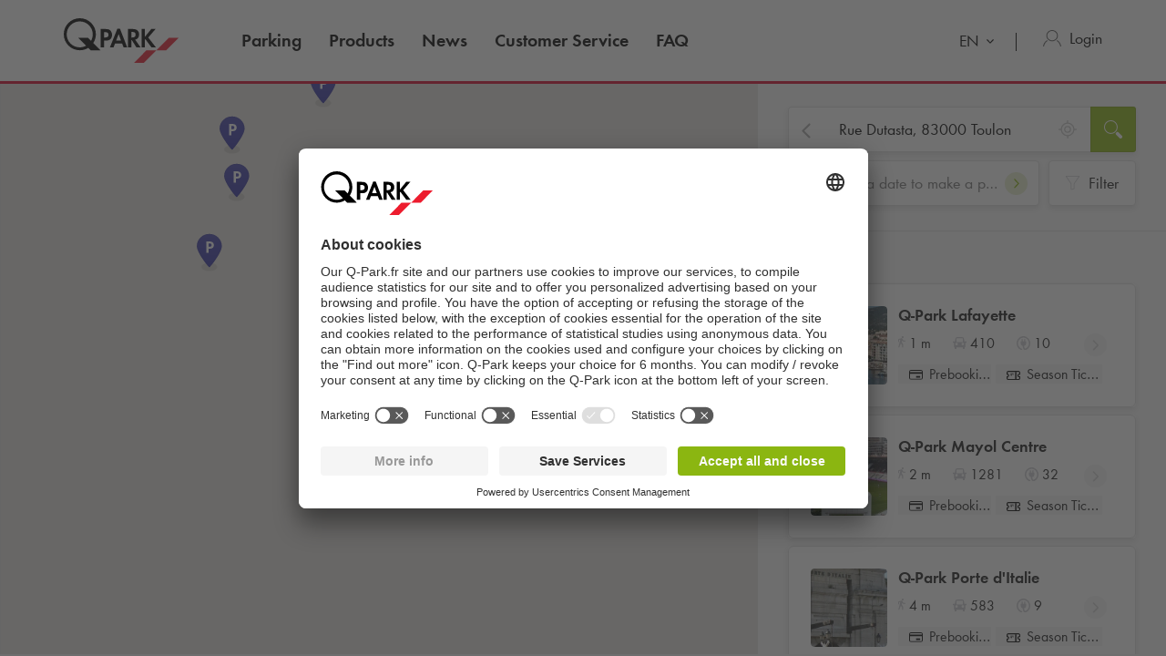

--- FILE ---
content_type: text/html; charset=utf-8
request_url: https://www.q-park.fr/en-gb/results/?l=%20%20Rue%20Dutasta,%2083000%20Toulon
body_size: 31769
content:

<!DOCTYPE html>
<html class="no-js" lang="en-GB">
<head>
    <script>
        document.documentElement.className = "js";

        
        function noop() { }

        var qpark = qpark || {};
        qpark.locale = "en-gb";
        qpark.tokenHeaderValue = "XSfAloc0Hc8CmS2XIgpojzGhJpLWUakGN0OZHplHUcCWskcKGdZxRo91Zr-V95E5w7Vn0aB70feIt6pLKuxeHtXD70U1:FjR38elmIA2W6_UMvEW_ajVXc5iHZp5s8bEFBlGjU1wcGx7Knl4yzOpWLzVfz02tzkv--rhrphMjg19IZAG0kP0PW-o1";
        qpark.startConversionTracking = function () {
            const rwgToken = new URLSearchParams(location.search).get('rwg_token') || undefined;

            // store the rwgToken in a cookie and set the cookie expiration date to 30 days
            if (rwgToken !== undefined) {
                document.cookie = '_rwgToken=' + rwgToken + '; max-age=2592000; domain=' + location.hostname + '; path=/';
            }
        }

        qpark.startConversionTracking();
    </script>


<link rel="preconnect" href="//app.usercentrics.eu">
<link rel="preconnect" href="//api.usercentrics.eu">
<link rel="preconnect" href="//privacy-proxy.usercentrics.eu">
<link rel="preload" href="//app.usercentrics.eu/browser-ui/latest/loader.js" as="script">

<script id="usercentrics-cmp" data-settings-id="K-S_3BW_O" src="https://app.usercentrics.eu/browser-ui/latest/loader.js" async=""></script>





    <script>
        dataLayer = [{ "warning":"this is not the real data layer! The real one is gtmDataLayer."}];
        dataLayer.replaceUndefinedStrings = function (obj) {
            for (var k in obj) {
                if (Object.prototype.hasOwnProperty.call(obj, k)) {
                    if (typeof obj[k] == "object" && obj[k] !== null) {
                        dataLayer.replaceUndefinedStrings(obj[k]);
                    } else {
                        if (obj[k] === "undefined") {
                            //console.log(`REPLACING undefined for obj.${k}`);
                            obj[k] = undefined;
                        }
                    }
                }
            }
            return obj;
        };

        window.gtmDataLayer = window.gtmDataLayer || [];

        dataLayer.push = function () {
            //don't modify Google Consent Mode events
            if (arguments[0][0] === 'consent' || arguments[0][0] === 'set') {
                gtmDataLayer.push(arguments[0]);
                return;
            };
            
            Array.prototype.push.apply(this, arguments); //keep track of raw values
            for (var i = 0; i < arguments.length; ++i) {
                var arg = arguments[i];
                var argClone = JSON.parse(JSON.stringify(arg));
                dataLayer.replaceUndefinedStrings(argClone);
                gtmDataLayer.push(argClone);
            };
            return gtmDataLayer.length;
        };
    </script>
    <!-- Google Tag Manager -->
    <script type="text/javascript">
        function gtag() {
            dataLayer.push(arguments);
        }

        gtag("consent", "default", {
            ad_user_data: "denied",
            ad_personalization: "denied",
            ad_storage: "denied",
            analytics_storage: "denied",
            wait_for_update: 2000 
        });

        gtag("set", "ads_data_redaction", true);

    </script>
    <script type="text/javascript">
        const customGtmEventsToPush = [{"page":{"language":"en","type":"result page","country":"FR"}},{"user":{"userID":"undefined","loggedIn":"undefined","type":"undefined"}},{"event":"page_view","page_country":"FR","page_language":"en","page_type":"result page"}];
        for (var i = 0; i < customGtmEventsToPush.length; i++) {
            dataLayer.push(customGtmEventsToPush[i]);
        }
    </script>
    <script type="text/javascript">
        (function(w, d, s, l, i) {
            w[l] = w[l] || [];
            w[l].push({
                'gtm.start': new Date().getTime(),
                event: 'gtm.js'
            });
            var f = d.getElementsByTagName(s)[0],
                j = d.createElement(s),
                dl = l != 'dataLayer' ? '&l=' + l : '';
            j.async = true;
            j.src =
                'https://www.googletagmanager.com/gtm.js?id=' + i + dl;
            f.parentNode.insertBefore(j, f);
        })(window, document, 'script', 'gtmDataLayer', 'GTM-PB2BTP7');
    </script>
    <!-- End Google Tag Manager -->


        <meta name="robots" content="noindex">

<meta charset="UTF-8">

<meta name="author" content="">
<meta name="title" content="Results">
<meta name="description" content="">
<meta name="keywords" content="">

    <meta name="twitter:card" content="summary">
    <meta name="twitter:site" content="Q-Park France">
    <meta name="twitter:title" content="Results">
    <meta name="twitter:description" content="">
    <meta name="twitter:image:src" content="https://q-park-online-prod-static.azureedge.net/static/assets/img/logo.png">
    <meta property="og:title" content="Results">
    <meta property="og:description" content="">
    <meta property="og:url" content="https://www.q-park.fr/en-gb/results/">
    <meta property="og:type" content="website">
    <meta property="og:image" content="https://q-park-online-prod-static.azureedge.net/static/assets/img/logo.png">
    <meta property="og:site_name" content="Q-Park France">

<meta name="viewport" content="width=device-width">
<meta name="theme-color" content="#ffffff">
<meta name="MobileOptimized" content="width">
<meta name="HandheldFriendly" content="true">

<meta http-equiv="X-UA-Compatible" content="IE=edge,chrome=1">
<meta http-equiv="cache-control" content="no-store">
<meta http-equiv="pragma" content="no-cache">

<title>Results</title>

<link rel="icon" type="image/x-icon" href="https://q-park-online-prod-static.azureedge.net/static/assets/img/favicon.ico">
<link rel="icon" type="image/png" sizes="16x16" href="https://q-park-online-prod-static.azureedge.net/static/assets/img/favicon-16x16.png">
<link rel="icon" type="image/png" sizes="32x32" href="https://q-park-online-prod-static.azureedge.net/static/assets/img/favicon-32x32.png">

    

        <link rel="alternate" href="https://www.q-park.fr/fr-fr/results/" hreflang="fr-FR">
    <link rel="alternate" href="https://www.q-park.fr/en-gb/results/" hreflang="en-FR">

    
    <script>
        var sharedGtmEvents = {
            gtmSelectContentJson: {
  "content_id": "",
  "event": "select_content",
  "page_country": "FR",
  "page_language": "en",
  "page_type": "result page"
}
        };

        var sharedGtmEventsPusher = {
            pushGtmSelectContent: (contentType, element) => {
                if (element && !(element?.classList.contains('collapsed'))) {
                    return;
                }

                if (sharedGtmEvents.gtmSelectContentJson) {
                    let eventToPush = {
                        ...sharedGtmEvents.gtmSelectContentJson,
                        content_type: contentType
                    };
                    dataLayer.push(eventToPush);
                }
            }
        };
    </script>





        <link rel="preload" as="font" href="https://q-park-online-prod-static.azureedge.net/static/assets/fonts/Futura-Book.woff2?4892989" crossorigin="anonymous">
        <link rel="preload" as="font" href="https://q-park-online-prod-static.azureedge.net/static/assets/fonts/Futura-Demi.woff2?4892989" crossorigin="anonymous">


<link rel="stylesheet" media="screen" href="https://q-park-online-prod-static.azureedge.net/static/css/vendor.css?v=3.1.7.27451">
<link rel="stylesheet" media="screen" href="https://q-park-online-prod-static.azureedge.net/static/css/publicwebsite.css?v=3.1.7.27451">



    <script>
        var qpark = qpark || {};
        qpark.appInsights = qpark.appInsights || {};
        qpark.appInsights.excludedTargets = ["tr.outbrain.com","px.ads.linkedin.com","graphql.usercentrics.eu","bat.bing.com","pagead2.googlesyndication.com","www.googleadservices.com","www.google.com","maps.googleapis.com","ss390443-hrqq48sz-westeurope-azure.searchstax.com","ss359690-pkxcp1f1-westeurope-azure.searchstax.com","www.google-analytics.com","region1.google-analytics.com","stats.g.doubleclick.net","ad.doubleclick.net","cdn.linkedin.oribi.io","px.ads.linkedin.com","widget.solvemate.com","api.solvemate.com","vc.hotjar.io","redirect.jforce.be","action.metaffiliation.com","a.clarity.ms","b.clarity.ms","c.clarity.ms","d.clarity.ms","e.clarity.ms","f.clarity.ms","g.clarity.ms","h.clarity.ms","i.clarity.ms","j.clarity.ms","k.clarity.ms","l.clarity.ms","m.clarity.ms","n.clarity.ms","o.clarity.ms","p.clarity.ms","q.clarity.ms","r.clarity.ms","s.clarity.ms","t.clarity.ms","u.clarity.ms","v.clarity.ms","w.clarity.ms","x.clarity.ms","y.clarity.ms","z.clarity.ms"];
    </script>


        <script type="text/javascript">
            !(function (cfg){function e(){cfg.onInit&&cfg.onInit(n)}var x,w,D,t,E,n,C=window,O=document,b=C.location,q="script",I="ingestionendpoint",L="disableExceptionTracking",j="ai.device.";"instrumentationKey"[x="toLowerCase"](),w="crossOrigin",D="POST",t="appInsightsSDK",E=cfg.name||"appInsights",(cfg.name||C[t])&&(C[t]=E),n=C[E]||function(g){var f=!1,m=!1,h={initialize:!0,queue:[],sv:"8",version:2,config:g};function v(e,t){var n={},i="Browser";function a(e){e=""+e;return 1===e.length?"0"+e:e}return n[j+"id"]=i[x](),n[j+"type"]=i,n["ai.operation.name"]=b&&b.pathname||"_unknown_",n["ai.internal.sdkVersion"]="javascript:snippet_"+(h.sv||h.version),{time:(i=new Date).getUTCFullYear()+"-"+a(1+i.getUTCMonth())+"-"+a(i.getUTCDate())+"T"+a(i.getUTCHours())+":"+a(i.getUTCMinutes())+":"+a(i.getUTCSeconds())+"."+(i.getUTCMilliseconds()/1e3).toFixed(3).slice(2,5)+"Z",iKey:e,name:"Microsoft.ApplicationInsights."+e.replace(/-/g,"")+"."+t,sampleRate:100,tags:n,data:{baseData:{ver:2}},ver:undefined,seq:"1",aiDataContract:undefined}}var n,i,t,a,y=-1,T=0,S=["js.monitor.azure.com","js.cdn.applicationinsights.io","js.cdn.monitor.azure.com","js0.cdn.applicationinsights.io","js0.cdn.monitor.azure.com","js2.cdn.applicationinsights.io","js2.cdn.monitor.azure.com","az416426.vo.msecnd.net"],o=g.url||cfg.src,r=function(){return s(o,null)};function s(d,t){if((n=navigator)&&(~(n=(n.userAgent||"").toLowerCase()).indexOf("msie")||~n.indexOf("trident/"))&&~d.indexOf("ai.3")&&(d=d.replace(/(\/)(ai\.3\.)([^\d]*)$/,function(e,t,n){return t+"ai.2"+n})),!1!==cfg.cr)for(var e=0;e<S.length;e++)if(0<d.indexOf(S[e])){y=e;break}var n,i=function(e){var a,t,n,i,o,r,s,c,u,l;h.queue=[],m||(0<=y&&T+1<S.length?(a=(y+T+1)%S.length,p(d.replace(/^(.*\/\/)([\w\.]*)(\/.*)$/,function(e,t,n,i){return t+S[a]+i})),T+=1):(f=m=!0,s=d,!0!==cfg.dle&&(c=(t=function(){var e,t={},n=g.connectionString;if(n)for(var i=n.split(";"),a=0;a<i.length;a++){var o=i[a].split("=");2===o.length&&(t[o[0][x]()]=o[1])}return t[I]||(e=(n=t.endpointsuffix)?t.location:null,t[I]="https://"+(e?e+".":"")+"dc."+(n||"services.visualstudio.com")),t}()).instrumentationkey||g.instrumentationKey||"",t=(t=(t=t[I])&&"/"===t.slice(-1)?t.slice(0,-1):t)?t+"/v2/track":g.endpointUrl,t=g.userOverrideEndpointUrl||t,(n=[]).push((i="SDK LOAD Failure: Failed to load Application Insights SDK script (See stack for details)",o=s,u=t,(l=(r=v(c,"Exception")).data).baseType="ExceptionData",l.baseData.exceptions=[{typeName:"SDKLoadFailed",message:i.replace(/\./g,"-"),hasFullStack:!1,stack:i+"\nSnippet failed to load ["+o+"] -- Telemetry is disabled\nHelp Link: https://go.microsoft.com/fwlink/?linkid=2128109\nHost: "+(b&&b.pathname||"_unknown_")+"\nEndpoint: "+u,parsedStack:[]}],r)),n.push((l=s,i=t,(u=(o=v(c,"Message")).data).baseType="MessageData",(r=u.baseData).message='AI (Internal): 99 message:"'+("SDK LOAD Failure: Failed to load Application Insights SDK script (See stack for details) ("+l+")").replace(/\"/g,"")+'"',r.properties={endpoint:i},o)),s=n,c=t,JSON&&((u=C.fetch)&&!cfg.useXhr?u(c,{method:D,body:JSON.stringify(s),mode:"cors"}):XMLHttpRequest&&((l=new XMLHttpRequest).open(D,c),l.setRequestHeader("Content-type","application/json"),l.send(JSON.stringify(s)))))))},a=function(e,t){m||setTimeout(function(){!t&&h.core||i()},500),f=!1},p=function(e){var n=O.createElement(q),e=(n.src=e,t&&(n.integrity=t),n.setAttribute("data-ai-name",E),cfg[w]);return!e&&""!==e||"undefined"==n[w]||(n[w]=e),n.onload=a,n.onerror=i,n.onreadystatechange=function(e,t){"loaded"!==n.readyState&&"complete"!==n.readyState||a(0,t)},cfg.ld&&cfg.ld<0?O.getElementsByTagName("head")[0].appendChild(n):setTimeout(function(){O.getElementsByTagName(q)[0].parentNode.appendChild(n)},cfg.ld||0),n};p(d)}cfg.sri&&(n=o.match(/^((http[s]?:\/\/.*\/)\w+(\.\d+){1,5})\.(([\w]+\.){0,2}js)$/))&&6===n.length?(d="".concat(n[1],".integrity.json"),i="@".concat(n[4]),l=window.fetch,t=function(e){if(!e.ext||!e.ext[i]||!e.ext[i].file)throw Error("Error Loading JSON response");var t=e.ext[i].integrity||null;s(o=n[2]+e.ext[i].file,t)},l&&!cfg.useXhr?l(d,{method:"GET",mode:"cors"}).then(function(e){return e.json()["catch"](function(){return{}})}).then(t)["catch"](r):XMLHttpRequest&&((a=new XMLHttpRequest).open("GET",d),a.onreadystatechange=function(){if(a.readyState===XMLHttpRequest.DONE)if(200===a.status)try{t(JSON.parse(a.responseText))}catch(e){r()}else r()},a.send())):o&&r();try{h.cookie=O.cookie}catch(k){}function e(e){for(;e.length;)!function(t){h[t]=function(){var e=arguments;f||h.queue.push(function(){h[t].apply(h,e)})}}(e.pop())}var c,u,l="track",d="TrackPage",p="TrackEvent",l=(e([l+"Event",l+"PageView",l+"Exception",l+"Trace",l+"DependencyData",l+"Metric",l+"PageViewPerformance","start"+d,"stop"+d,"start"+p,"stop"+p,"addTelemetryInitializer","setAuthenticatedUserContext","clearAuthenticatedUserContext","flush"]),h.SeverityLevel={Verbose:0,Information:1,Warning:2,Error:3,Critical:4},(g.extensionConfig||{}).ApplicationInsightsAnalytics||{});return!0!==g[L]&&!0!==l[L]&&(e(["_"+(c="onerror")]),u=C[c],C[c]=function(e,t,n,i,a){var o=u&&u(e,t,n,i,a);return!0!==o&&h["_"+c]({message:e,url:t,lineNumber:n,columnNumber:i,error:a,evt:C.event}),o},g.autoExceptionInstrumented=!0),h}(cfg.cfg),(C[E]=n).queue&&0===n.queue.length?(n.queue.push(e),n.trackPageView({})):e();})({
                src: "https://js.monitor.azure.com/scripts/b/ai.3.gbl.min.js",
                // name: "appInsights", // Global SDK Instance name defaults to "appInsights" when not supplied
                // ld: 0, // Defines the load delay (in ms) before attempting to load the sdk. -1 = block page load and add to head. (default) = 0ms load after timeout,
                // useXhr: 1, // Use XHR instead of fetch to report failures (if available),
                // dle: true, // Prevent the SDK from reporting load failure log
                crossOrigin: "anonymous", // When supplied this will add the provided value as the cross origin attribute on the script tag
                // onInit: null, // Once the application insights instance has loaded and initialized this callback function will be called with 1 argument -- the sdk instance (DON'T ADD anything to the sdk.queue -- As they won't get called)
                // sri: false, // Custom optional value to specify whether fetching the snippet from integrity file and do integrity check
                cfg: { // Application Insights Configuration
                    connectionString: "InstrumentationKey=a76e116e-f932-44fa-b5c2-c3e2a968c9d2;IngestionEndpoint=https://westeurope-1.in.applicationinsights.azure.com/;LiveEndpoint=https://westeurope.livediagnostics.monitor.azure.com/;ApplicationId=c9175fc1-a040-478a-baf3-41aaf79396ee"
                }
            });

            // Telemetry initializer: this is called whenever a new telemetry item is created
            appInsights.queue.push(function () {
                appInsights.addTelemetryInitializer(function (envelope) {
                    var telemetryItem = envelope.baseData;

                    if (envelope.baseType === "RemoteDependencyData") {
                        if (envelope.baseData.success === true) {
                            return false;
                        }

                        if (window.qpark && window.qpark.appInsights && window.qpark.appInsights.excludedTargets) {
                            var target = envelope.baseData.target;
                            if (target) {
                                var targetLower = target.trim().toLowerCase();
                                var isExcluded = window.qpark.appInsights.excludedTargets.some(function(excludedTarget) {
                                    return targetLower.indexOf(excludedTarget) !== -1;
                                });

                                if (isExcluded) {
                                    return false;
                                }
                            }
                        }
                    }

                    // set cloud_RoleName
                    if (!envelope.tags) {
                        envelope.tags = [];
                    }
                    envelope.tags.push({ "ai.cloud.role": "Sitecore.Web" });

                    // set custom properties
                    telemetryItem.properties = telemetryItem.properties || {};
                    telemetryItem.properties["templateName"] = "Facility Search";
                    telemetryItem.properties["templateId"] = "{DF1A9F6E-E929-41BE-B789-F9503B8A229A}";
                    telemetryItem.properties["appService"] = "q-park-online-replica-prod";

                    // set custom metrics
                    // telemetryItem.measurements = telemetryItem.measurements || {};
                    // telemetryItem.measurements["globalMetric"] = 100;
                });
            });
        </script>
</head>
<body id="body" class="qp-city ">
	<!-- Google Tag Manager (noscript) -->
	<noscript>
		<iframe src="https://www.googletagmanager.com/ns.html?id=GTM-PB2BTP7" height="0" width="0" style="display: none; visibility: hidden"></iframe>
	</noscript>
	<!-- End Google Tag Manager (noscript) -->







    

<header class="clean-qp-header white-menu desktop">
    <div class="container relative fixedscroll-start">
        <nav class="navbar navbar-qp">
            <div class="row">
                <div class="col-xs-12 col-md-2 header-logo-override">
                    <div class="navbar-header">
                        <button type="button" class="navbar-toggle">
                            <span class="sr-only">Toggle navigation</span>
                        </button>
                        <a href="/en-gb/" class="navbar-brand">
                            <img src="https://q-park-online-prod-static.azureedge.net/static/assets/svg/logo_white.svg" alt="Q-Park" class="logo-white">
                            <img src="https://q-park-online-prod-static.azureedge.net/static/assets/svg/logo.svg" alt="Q-Park" class="logo-black">
                        </a>
                    </div>
                </div>

                <!-- Desktop navigation -->
                <div class="col-xs-12 col-md-10 desktop header-navigation-override">
                    <div class="display-flex-justify display-flex-align-start">
                        <ul class="nav navbar-nav main-nav display-flex">
                                <li class="text-ellipsis ">
                                    <a href="/en-gb/cities/" title="Parking">
                                        Parking
                                    </a>
                                </li>
                                <li class="text-ellipsis ">
                                    <a href="/en-gb/shop/seasonticket/" title="Products">
                                        Products
                                    </a>
                                </li>
                                <li class="text-ellipsis ">
                                    <a href="/en-gb/news/" title="News">
                                        News
                                    </a>
                                </li>
                                <li class="text-ellipsis ">
                                    <a href="/en-gb/service-clients/" title="Customer Service">
                                        Customer Service
                                    </a>
                                </li>
                                <li class="text-ellipsis ">
                                    <a href="/en-gb/faq/" title="FAQ">
                                        FAQ
                                    </a>
                                </li>
                        </ul>

                        <ul class="nav navbar-nav navbar-right display-flex">
                                <li class="language-selector">
                                    <select id="language-selector" class="language-selector-select navigate-select-with-query">
                                            <option data-exclude-query="False" value="/fr-fr/results/">
                                                FR
                                            </option>
                                            <option data-exclude-query="False" value="" selected="&#39;selected&#39;">
                                                EN
                                            </option>
                                    </select>
                                </li>

                                    <li class="user-menu only-icon text-ellipsis">
                                        <a href="/en-gb/login/">
                                            <div class="icon-line small-icon vertical-center">
                                                <div class="icon-wrapper">
                                                    <div class="icon account-white"></div>
                                                    <div class="icon account"></div>
                                                </div>
                                                <div class="text-ellipsis">Login</div>
                                            </div>
                                        </a>
                                    </li>
                        </ul>
                    </div>
                </div>
            </div>
        </nav>
    </div>

    <!-- Sidebar navigation -->
    <nav id="side-menu" class="side-navbar navbar-qp mobile">
        <div class="side-navbar-container">
            <div class="navbar-header">
                <button type="button" class="navbar-toggle">
                    <span class="sr-only">Toggle navigation</span>
                </button>
                <a href="/en-gb/" class="navbar-brand">
                    <img src="https://q-park-online-prod-static.azureedge.net/static/assets/svg/logo.svg" alt="Q-Park">
                </a>
            </div>
            <div class="navbar-body">

                <ul class="nav navbar-nav">
                        <li class="">
                            <a href="/en-gb/cities/" title="Parking">
                                Parking
                            </a>
                        </li>
                        <li class="">
                            <a href="/en-gb/shop/seasonticket/" title="Products">
                                Products
                            </a>
                        </li>
                        <li class="">
                            <a href="/en-gb/news/" title="News">
                                News
                            </a>
                        </li>
                        <li class="">
                            <a href="/en-gb/service-clients/" title="Customer Service">
                                Customer Service
                            </a>
                        </li>
                        <li class="">
                            <a href="/en-gb/faq/" title="FAQ">
                                FAQ
                            </a>
                        </li>

                </ul>
            </div>
            <div class="navbar-footer">
                <ul class="nav navbar-nav">
                            <li class="user-menu">
                                <a href="/en-gb/login/">
                                    <div class="icon-line small-icon vertical-center">
                                        <div class="icon-wrapper">
                                            <div class="icon account"></div>
                                        </div>
                                        <div class="icon-text text-ellipsis">Login</div>
                                    </div>
                                </a>
                            </li>

                        <li class="language-selector">
                            <select id="language-selector" class="language-selector-select navigate-select-with-query">
                                    <option data-exclude-query="False" value="/fr-fr/results/">
                                        FR
                                    </option>
                                    <option data-exclude-query="False" value="" selected="&#39;selected&#39;">
                                        EN
                                    </option>
                            </select>
                        </li>
                </ul>
            </div>
        </div>
    </nav>
</header>





<div class="qcontentpane no-padding-important no-margin-bottom-important margin-top-body-white-menu-desktop">

    

<script>
    var minimumDate = new Date().setHours(0, 0, 0, 0); //set minimum date for datepicker to beginning of day
    var maximumDate = new Date(minimumDate).setFullYear(new Date(minimumDate).getFullYear() + 1);
</script>

<section class="clean-facility-search hidden" data-module="content/ui/FacilitySearch/FacilitySearch" data-options='{"facilities": [{&quot;Id&quot;:&quot;17f206e6-0c0e-4779-83e9-4958dbc7b3c2&quot;,&quot;ImageUrl&quot;:&quot;https://q-park-online-prod.azureedge.net/-/media/images/parking-facilities/qpark-fr/toulon/toulon_lafayette.jpg?rev=1ac0b55c-e3e8-4395-9185-7713bd761de3&amp;extension=webp&amp;mh=220&amp;hash=28237B6DCAC4CD1348AA7BBA7458B5EB&quot;,&quot;FacilityImageUrl&quot;:&quot;https://q-park-online-prod.azureedge.net/-/media/images/parking-facilities/qpark-fr/toulon/toulon_lafayette.jpg?rev=1ac0b55c-e3e8-4395-9185-7713bd761de3&amp;extension=webp&quot;,&quot;FacilityName&quot;:&quot;Q-Park Lafayette&quot;,&quot;FacilityDetailUrl&quot;:&quot;/en-gb/cities/toulon/lafayette/&quot;,&quot;Address&quot;:&quot; Rue Dutasta&quot;,&quot;AddressLine2&quot;:&quot;83000 Toulon&quot;,&quot;DirectionsUrl&quot;:&quot;https://www.google.com/maps/dir/?api=1&amp;destination=43.119579,5.934706&amp;travelmode=walking&quot;,&quot;Latitude&quot;:43.119579,&quot;Longitude&quot;:5.934706,&quot;Distance&quot;:53.43304415109354,&quot;FormattedWalkingTime&quot;:&quot;1 m&quot;,&quot;FormattedWalkingTimeLong&quot;:&quot;1 minutes to walk&quot;,&quot;ParkingSpaces&quot;:410,&quot;ElectricalParkingSpaces&quot;:10,&quot;MaxVehicleHeightInMeters&quot;:&quot;1.9&quot;,&quot;IsPrebookingEnabled&quot;:true,&quot;PrebookingUrl&quot;:&quot;/en-gb/shop/prebooking/checkout/?pId=22908&quot;,&quot;IsSeasonTicketEnabled&quot;:true,&quot;Services&quot;:[&quot;35e82050-002b-4886-a2e7-4b000981b5fc&quot;,&quot;d3a13da3-fff8-48c9-b86e-13484de4193e&quot;,&quot;0b84beec-6508-4feb-ae4f-4cc53fd9cdfb&quot;,&quot;6a1c4b4a-40ee-4020-be7f-7a34a5709be7&quot;,&quot;6ece66b8-ff59-4953-abdf-ff5bd59e2fda&quot;,&quot;cc8907eb-7422-4cbb-af52-d27ecc9368df&quot;,&quot;6edf6e54-5025-4f8d-9582-c2fa5157a415&quot;,&quot;4c013041-2f42-4b40-a258-07319b223aba&quot;,&quot;d82838e2-b80e-4a6d-be9e-3b5dbc441e86&quot;,&quot;4677c520-2b6c-4ab2-8fd1-830c051353dd&quot;,&quot;720a9d45-e344-454c-9af5-f7f6a30c0523&quot;,&quot;333e9da6-c045-4e62-af98-865c297750c7&quot;,&quot;c2ac0d01-26f1-42e0-b606-22e6dbd734d4&quot;],&quot;GtmEComPrebookingAddToCartJson&quot;:&quot;{\r\n  \&quot;event\&quot;: \&quot;ecomAddToCart\&quot;,\r\n  \&quot;ecommerce\&quot;: {\r\n    \&quot;add\&quot;: {\r\n      \&quot;products\&quot;: [\r\n        {\r\n          \&quot;category\&quot;: \&quot;FR/toulon\&quot;,\r\n          \&quot;variant\&quot;: \&quot;deal\&quot;,\r\n          \&quot;name\&quot;: \&quot;lafayette\&quot;,\r\n          \&quot;id\&quot;: \&quot;lafayette\&quot;,\r\n          \&quot;brand\&quot;: \&quot;pre-booking\&quot;,\r\n          \&quot;quantity\&quot;: 1\r\n        }\r\n      ],\r\n      \&quot;actionField\&quot;: {\r\n        \&quot;list\&quot;: \&quot;searchresults|map\&quot;\r\n      }\r\n    }\r\n  }\r\n}&quot;,&quot;GtmEcomProductClickFromMapJson&quot;:&quot;{\r\n  \&quot;event\&quot;: \&quot;ecomProductClick\&quot;,\r\n  \&quot;ecommerce\&quot;: {\r\n    \&quot;click\&quot;: {\r\n      \&quot;products\&quot;: [\r\n        {\r\n          \&quot;category\&quot;: \&quot;FR/toulon\&quot;,\r\n          \&quot;position\&quot;: \&quot;#position#\&quot;,\r\n          \&quot;name\&quot;: \&quot;lafayette\&quot;,\r\n          \&quot;id\&quot;: \&quot;lafayette\&quot;,\r\n          \&quot;brand\&quot;: \&quot;pre-booking\&quot;\r\n        }\r\n      ],\r\n      \&quot;actionField\&quot;: {\r\n        \&quot;list\&quot;: \&quot;searchresults|map\&quot;\r\n      }\r\n    }\r\n  }\r\n}&quot;,&quot;GtmProductInfoFromMapJson&quot;:&quot;{\r\n  \&quot;category\&quot;: \&quot;FR/toulon\&quot;,\r\n  \&quot;position\&quot;: \&quot;#position#\&quot;,\r\n  \&quot;list\&quot;: \&quot;searchresults|map\&quot;,\r\n  \&quot;name\&quot;: \&quot;lafayette\&quot;,\r\n  \&quot;id\&quot;: \&quot;lafayette\&quot;\r\n}&quot;,&quot;GtmProductInfoFromListJson&quot;:&quot;{\r\n  \&quot;category\&quot;: \&quot;FR/toulon\&quot;,\r\n  \&quot;position\&quot;: \&quot;#position#\&quot;,\r\n  \&quot;list\&quot;: \&quot;searchresults|map\&quot;,\r\n  \&quot;name\&quot;: \&quot;lafayette\&quot;,\r\n  \&quot;id\&quot;: \&quot;lafayette\&quot;,\r\n  \&quot;brand\&quot;: \&quot;pre-booking\&quot;\r\n}&quot;,&quot;GtmNavigateClickEventJson&quot;:null,&quot;GtmOrderDetailsJson&quot;:&quot;{\r\n  \&quot;index\&quot;: \&quot;#position#\&quot;,\r\n  \&quot;item_list_name\&quot;: \&quot;searchresults|map\&quot;,\r\n  \&quot;item_category\&quot;: \&quot;toulon\&quot;,\r\n  \&quot;item_name\&quot;: \&quot;lafayette\&quot;,\r\n  \&quot;item_brand\&quot;: \&quot;pre-booking, season ticket\&quot;\r\n}&quot;,&quot;PriceIntegers&quot;:&quot;&quot;,&quot;PriceDecimals&quot;:&quot;&quot;,&quot;Price&quot;:0.0,&quot;PlaceId&quot;:0,&quot;ProductId&quot;:null,&quot;PlaceIds&quot;:[19641],&quot;GtmNavigateToFacilityJson&quot;:&quot;{\r\n  \&quot;event\&quot;: \&quot;navigateToParkingFacility\&quot;,\r\n  \&quot;eventCategory\&quot;: \&quot;navigate to\&quot;,\r\n  \&quot;eventAction\&quot;: \&quot;lafayette\&quot;,\r\n  \&quot;eventLabel\&quot;: \&quot;FR/toulon\&quot;,\r\n  \&quot;eventNonInteraction\&quot;: false\r\n}&quot;,&quot;GtmToCheckoutFacilityJson&quot;:&quot;{\r\n  \&quot;event\&quot;: \&quot;eventPush\&quot;,\r\n  \&quot;eventCategory\&quot;: \&quot;pre-checkout\&quot;,\r\n  \&quot;eventAction\&quot;: \&quot;to checkout\&quot;,\r\n  \&quot;eventLabel\&quot;: \&quot;pre-booking\&quot;,\r\n  \&quot;eventNonInteraction\&quot;: false\r\n}&quot;,&quot;GtmEcomProductClickFromFacilityJson&quot;:&quot;{\r\n  \&quot;event\&quot;: \&quot;ecomProductClick\&quot;,\r\n  \&quot;ecommerce\&quot;: {\r\n    \&quot;click\&quot;: {\r\n      \&quot;products\&quot;: [\r\n        {\r\n          \&quot;category\&quot;: \&quot;FR/toulon\&quot;,\r\n          \&quot;position\&quot;: \&quot;#position#\&quot;,\r\n          \&quot;name\&quot;: \&quot;lafayette\&quot;,\r\n          \&quot;id\&quot;: \&quot;lafayette\&quot;,\r\n          \&quot;brand\&quot;: \&quot;pre-booking\&quot;\r\n        }\r\n      ],\r\n      \&quot;actionField\&quot;: {\r\n        \&quot;list\&quot;: \&quot;garagepage|list\&quot;\r\n      }\r\n    }\r\n  }\r\n}&quot;,&quot;GtmEcomProductClickFromPoiJson&quot;:&quot;{\r\n  \&quot;event\&quot;: \&quot;ecomProductClick\&quot;,\r\n  \&quot;ecommerce\&quot;: {\r\n    \&quot;click\&quot;: {\r\n      \&quot;products\&quot;: [\r\n        {\r\n          \&quot;category\&quot;: \&quot;FR/toulon\&quot;,\r\n          \&quot;position\&quot;: \&quot;#position#\&quot;,\r\n          \&quot;name\&quot;: \&quot;lafayette\&quot;,\r\n          \&quot;id\&quot;: \&quot;lafayette\&quot;,\r\n          \&quot;brand\&quot;: \&quot;pre-booking\&quot;\r\n        }\r\n      ],\r\n      \&quot;actionField\&quot;: {\r\n        \&quot;list\&quot;: \&quot;poipage|list\&quot;\r\n      }\r\n    }\r\n  }\r\n}&quot;,&quot;MapNumber&quot;:0,&quot;OriginalPriceIntegers&quot;:&quot;&quot;,&quot;OriginalPriceDecimals&quot;:&quot;&quot;,&quot;OriginalPriceFullAmount&quot;:0.0,&quot;IsDeal&quot;:false,&quot;Recurrence&quot;:null,&quot;IsSoldOut&quot;:false,&quot;ParkingFacilityUid&quot;:&quot;22908&quot;,&quot;AvailableCapacity&quot;:null,&quot;MaxCapacity&quot;:410,&quot;DisabledSpaces&quot;:8,&quot;BicycleSpaces&quot;:0,&quot;Is24_7Facility&quot;:true,&quot;PassEnabledPlaces&quot;:{&quot;19641&quot;:&quot;2023-10-17T00:00:00+00:00&quot;},&quot;HasLimitedSpots&quot;:false},{&quot;Id&quot;:&quot;5119d7ff-3024-44cf-8a12-9fa1a33f44b5&quot;,&quot;ImageUrl&quot;:&quot;https://q-park-online-prod.azureedge.net/-/media/images/parking-facilities/qpark-fr/toulon/toulon_mayol_centre.jpg?rev=ab430c64-3765-4265-8543-d301e66757c1&amp;extension=webp&amp;mh=220&amp;hash=8CC2439D4F9B5E528C814FB54773D2CB&quot;,&quot;FacilityImageUrl&quot;:&quot;https://q-park-online-prod.azureedge.net/-/media/images/parking-facilities/qpark-fr/toulon/toulon_mayol_centre.jpg?rev=ab430c64-3765-4265-8543-d301e66757c1&amp;extension=webp&quot;,&quot;FacilityName&quot;:&quot;Q-Park Mayol Centre&quot;,&quot;FacilityDetailUrl&quot;:&quot;/en-gb/cities/toulon/mayol-centre/&quot;,&quot;Address&quot;:&quot; Avenue de Besagne (sous le tunnel)&quot;,&quot;AddressLine2&quot;:&quot;83000 Toulon&quot;,&quot;DirectionsUrl&quot;:&quot;https://www.google.com/maps/dir/?api=1&amp;destination=43.120396,5.9358317&amp;travelmode=walking&quot;,&quot;Latitude&quot;:43.120396,&quot;Longitude&quot;:5.9358317,&quot;Distance&quot;:123.30823161268187,&quot;FormattedWalkingTime&quot;:&quot;2 m&quot;,&quot;FormattedWalkingTimeLong&quot;:&quot;2 minutes to walk&quot;,&quot;ParkingSpaces&quot;:1281,&quot;ElectricalParkingSpaces&quot;:32,&quot;MaxVehicleHeightInMeters&quot;:&quot;1.9&quot;,&quot;IsPrebookingEnabled&quot;:true,&quot;PrebookingUrl&quot;:&quot;/en-gb/shop/prebooking/checkout/?pId=22910&quot;,&quot;IsSeasonTicketEnabled&quot;:true,&quot;Services&quot;:[&quot;35e82050-002b-4886-a2e7-4b000981b5fc&quot;,&quot;d3a13da3-fff8-48c9-b86e-13484de4193e&quot;,&quot;bf1f824e-1c55-4746-9313-ec5b7f19403d&quot;,&quot;0b84beec-6508-4feb-ae4f-4cc53fd9cdfb&quot;,&quot;6a1c4b4a-40ee-4020-be7f-7a34a5709be7&quot;,&quot;6ece66b8-ff59-4953-abdf-ff5bd59e2fda&quot;,&quot;10a0b210-ae88-4a4d-a0df-ec9f668bd58f&quot;,&quot;c6edd9ab-2445-4fb4-b8a3-671da7f037c8&quot;,&quot;cc8907eb-7422-4cbb-af52-d27ecc9368df&quot;,&quot;b13dc826-7393-4e2c-8778-bb4d6fe92f44&quot;,&quot;3fb12d9f-e036-4285-aef4-8790e79df62e&quot;,&quot;a8bc8942-393e-41af-8b74-a036ae28b46b&quot;,&quot;7f9f7670-800d-446a-80e9-3db8457cb27a&quot;,&quot;4c013041-2f42-4b40-a258-07319b223aba&quot;,&quot;d82838e2-b80e-4a6d-be9e-3b5dbc441e86&quot;,&quot;4677c520-2b6c-4ab2-8fd1-830c051353dd&quot;,&quot;c48857df-09be-4914-afe2-c8e9048fc57f&quot;,&quot;720a9d45-e344-454c-9af5-f7f6a30c0523&quot;,&quot;333e9da6-c045-4e62-af98-865c297750c7&quot;,&quot;c2ac0d01-26f1-42e0-b606-22e6dbd734d4&quot;],&quot;GtmEComPrebookingAddToCartJson&quot;:&quot;{\r\n  \&quot;event\&quot;: \&quot;ecomAddToCart\&quot;,\r\n  \&quot;ecommerce\&quot;: {\r\n    \&quot;add\&quot;: {\r\n      \&quot;products\&quot;: [\r\n        {\r\n          \&quot;category\&quot;: \&quot;FR/toulon\&quot;,\r\n          \&quot;variant\&quot;: \&quot;deal\&quot;,\r\n          \&quot;name\&quot;: \&quot;mayol centre\&quot;,\r\n          \&quot;id\&quot;: \&quot;mayol centre\&quot;,\r\n          \&quot;brand\&quot;: \&quot;pre-booking\&quot;,\r\n          \&quot;quantity\&quot;: 1\r\n        }\r\n      ],\r\n      \&quot;actionField\&quot;: {\r\n        \&quot;list\&quot;: \&quot;searchresults|map\&quot;\r\n      }\r\n    }\r\n  }\r\n}&quot;,&quot;GtmEcomProductClickFromMapJson&quot;:&quot;{\r\n  \&quot;event\&quot;: \&quot;ecomProductClick\&quot;,\r\n  \&quot;ecommerce\&quot;: {\r\n    \&quot;click\&quot;: {\r\n      \&quot;products\&quot;: [\r\n        {\r\n          \&quot;category\&quot;: \&quot;FR/toulon\&quot;,\r\n          \&quot;position\&quot;: \&quot;#position#\&quot;,\r\n          \&quot;name\&quot;: \&quot;mayol centre\&quot;,\r\n          \&quot;id\&quot;: \&quot;mayol centre\&quot;,\r\n          \&quot;brand\&quot;: \&quot;pre-booking\&quot;\r\n        }\r\n      ],\r\n      \&quot;actionField\&quot;: {\r\n        \&quot;list\&quot;: \&quot;searchresults|map\&quot;\r\n      }\r\n    }\r\n  }\r\n}&quot;,&quot;GtmProductInfoFromMapJson&quot;:&quot;{\r\n  \&quot;category\&quot;: \&quot;FR/toulon\&quot;,\r\n  \&quot;position\&quot;: \&quot;#position#\&quot;,\r\n  \&quot;list\&quot;: \&quot;searchresults|map\&quot;,\r\n  \&quot;name\&quot;: \&quot;mayol centre\&quot;,\r\n  \&quot;id\&quot;: \&quot;mayol centre\&quot;\r\n}&quot;,&quot;GtmProductInfoFromListJson&quot;:&quot;{\r\n  \&quot;category\&quot;: \&quot;FR/toulon\&quot;,\r\n  \&quot;position\&quot;: \&quot;#position#\&quot;,\r\n  \&quot;list\&quot;: \&quot;searchresults|map\&quot;,\r\n  \&quot;name\&quot;: \&quot;mayol centre\&quot;,\r\n  \&quot;id\&quot;: \&quot;mayol centre\&quot;,\r\n  \&quot;brand\&quot;: \&quot;pre-booking\&quot;\r\n}&quot;,&quot;GtmNavigateClickEventJson&quot;:null,&quot;GtmOrderDetailsJson&quot;:&quot;{\r\n  \&quot;index\&quot;: \&quot;#position#\&quot;,\r\n  \&quot;item_list_name\&quot;: \&quot;searchresults|map\&quot;,\r\n  \&quot;item_category\&quot;: \&quot;toulon\&quot;,\r\n  \&quot;item_name\&quot;: \&quot;mayol centre\&quot;,\r\n  \&quot;item_brand\&quot;: \&quot;pre-booking, season ticket\&quot;\r\n}&quot;,&quot;PriceIntegers&quot;:&quot;&quot;,&quot;PriceDecimals&quot;:&quot;&quot;,&quot;Price&quot;:0.0,&quot;PlaceId&quot;:0,&quot;ProductId&quot;:null,&quot;PlaceIds&quot;:[19643],&quot;GtmNavigateToFacilityJson&quot;:&quot;{\r\n  \&quot;event\&quot;: \&quot;navigateToParkingFacility\&quot;,\r\n  \&quot;eventCategory\&quot;: \&quot;navigate to\&quot;,\r\n  \&quot;eventAction\&quot;: \&quot;mayol centre\&quot;,\r\n  \&quot;eventLabel\&quot;: \&quot;FR/toulon\&quot;,\r\n  \&quot;eventNonInteraction\&quot;: false\r\n}&quot;,&quot;GtmToCheckoutFacilityJson&quot;:&quot;{\r\n  \&quot;event\&quot;: \&quot;eventPush\&quot;,\r\n  \&quot;eventCategory\&quot;: \&quot;pre-checkout\&quot;,\r\n  \&quot;eventAction\&quot;: \&quot;to checkout\&quot;,\r\n  \&quot;eventLabel\&quot;: \&quot;pre-booking\&quot;,\r\n  \&quot;eventNonInteraction\&quot;: false\r\n}&quot;,&quot;GtmEcomProductClickFromFacilityJson&quot;:&quot;{\r\n  \&quot;event\&quot;: \&quot;ecomProductClick\&quot;,\r\n  \&quot;ecommerce\&quot;: {\r\n    \&quot;click\&quot;: {\r\n      \&quot;products\&quot;: [\r\n        {\r\n          \&quot;category\&quot;: \&quot;FR/toulon\&quot;,\r\n          \&quot;position\&quot;: \&quot;#position#\&quot;,\r\n          \&quot;name\&quot;: \&quot;mayol centre\&quot;,\r\n          \&quot;id\&quot;: \&quot;mayol centre\&quot;,\r\n          \&quot;brand\&quot;: \&quot;pre-booking\&quot;\r\n        }\r\n      ],\r\n      \&quot;actionField\&quot;: {\r\n        \&quot;list\&quot;: \&quot;garagepage|list\&quot;\r\n      }\r\n    }\r\n  }\r\n}&quot;,&quot;GtmEcomProductClickFromPoiJson&quot;:&quot;{\r\n  \&quot;event\&quot;: \&quot;ecomProductClick\&quot;,\r\n  \&quot;ecommerce\&quot;: {\r\n    \&quot;click\&quot;: {\r\n      \&quot;products\&quot;: [\r\n        {\r\n          \&quot;category\&quot;: \&quot;FR/toulon\&quot;,\r\n          \&quot;position\&quot;: \&quot;#position#\&quot;,\r\n          \&quot;name\&quot;: \&quot;mayol centre\&quot;,\r\n          \&quot;id\&quot;: \&quot;mayol centre\&quot;,\r\n          \&quot;brand\&quot;: \&quot;pre-booking\&quot;\r\n        }\r\n      ],\r\n      \&quot;actionField\&quot;: {\r\n        \&quot;list\&quot;: \&quot;poipage|list\&quot;\r\n      }\r\n    }\r\n  }\r\n}&quot;,&quot;MapNumber&quot;:0,&quot;OriginalPriceIntegers&quot;:&quot;&quot;,&quot;OriginalPriceDecimals&quot;:&quot;&quot;,&quot;OriginalPriceFullAmount&quot;:0.0,&quot;IsDeal&quot;:false,&quot;Recurrence&quot;:null,&quot;IsSoldOut&quot;:false,&quot;ParkingFacilityUid&quot;:&quot;22910&quot;,&quot;AvailableCapacity&quot;:null,&quot;MaxCapacity&quot;:1281,&quot;DisabledSpaces&quot;:24,&quot;BicycleSpaces&quot;:0,&quot;Is24_7Facility&quot;:true,&quot;PassEnabledPlaces&quot;:{&quot;19643&quot;:&quot;2023-10-17T00:00:00+00:00&quot;},&quot;HasLimitedSpots&quot;:false},{&quot;Id&quot;:&quot;41dbed89-b6e8-4170-82ea-d9ccea2b5714&quot;,&quot;ImageUrl&quot;:&quot;https://q-park-online-prod.azureedge.net/-/media/images/parking-facilities/qpark-fr/toulon/toulon_porte_italie.jpg?rev=dde90301-cb77-4c39-b7d3-3a7562a646c9&amp;extension=webp&amp;mh=220&amp;hash=79EA16E5FF41CFB515FD888604E985F6&quot;,&quot;FacilityImageUrl&quot;:&quot;https://q-park-online-prod.azureedge.net/-/media/images/parking-facilities/qpark-fr/toulon/toulon_porte_italie.jpg?rev=dde90301-cb77-4c39-b7d3-3a7562a646c9&amp;extension=webp&quot;,&quot;FacilityName&quot;:&quot;Q-Park Porte d&#39;Italie&quot;,&quot;FacilityDetailUrl&quot;:&quot;/en-gb/cities/toulon/porte-ditalie/&quot;,&quot;Address&quot;:&quot; Square Colonel Reymond&quot;,&quot;AddressLine2&quot;:&quot;83000 Toulon&quot;,&quot;DirectionsUrl&quot;:&quot;https://www.google.com/maps/dir/?api=1&amp;destination=43.121476,5.93817&amp;travelmode=walking&quot;,&quot;Latitude&quot;:43.121476,&quot;Longitude&quot;:5.93817,&quot;Distance&quot;:331.81171695686425,&quot;FormattedWalkingTime&quot;:&quot;4 m&quot;,&quot;FormattedWalkingTimeLong&quot;:&quot;4 minutes to walk&quot;,&quot;ParkingSpaces&quot;:583,&quot;ElectricalParkingSpaces&quot;:9,&quot;MaxVehicleHeightInMeters&quot;:&quot;1.9&quot;,&quot;IsPrebookingEnabled&quot;:true,&quot;PrebookingUrl&quot;:&quot;/en-gb/shop/prebooking/checkout/?pId=22914&quot;,&quot;IsSeasonTicketEnabled&quot;:true,&quot;Services&quot;:[&quot;35e82050-002b-4886-a2e7-4b000981b5fc&quot;,&quot;d3a13da3-fff8-48c9-b86e-13484de4193e&quot;,&quot;0b84beec-6508-4feb-ae4f-4cc53fd9cdfb&quot;,&quot;6a1c4b4a-40ee-4020-be7f-7a34a5709be7&quot;,&quot;6ece66b8-ff59-4953-abdf-ff5bd59e2fda&quot;,&quot;10a0b210-ae88-4a4d-a0df-ec9f668bd58f&quot;,&quot;cc8907eb-7422-4cbb-af52-d27ecc9368df&quot;,&quot;6edf6e54-5025-4f8d-9582-c2fa5157a415&quot;,&quot;4c013041-2f42-4b40-a258-07319b223aba&quot;,&quot;d82838e2-b80e-4a6d-be9e-3b5dbc441e86&quot;,&quot;4677c520-2b6c-4ab2-8fd1-830c051353dd&quot;,&quot;720a9d45-e344-454c-9af5-f7f6a30c0523&quot;,&quot;333e9da6-c045-4e62-af98-865c297750c7&quot;,&quot;c2ac0d01-26f1-42e0-b606-22e6dbd734d4&quot;],&quot;GtmEComPrebookingAddToCartJson&quot;:&quot;{\r\n  \&quot;event\&quot;: \&quot;ecomAddToCart\&quot;,\r\n  \&quot;ecommerce\&quot;: {\r\n    \&quot;add\&quot;: {\r\n      \&quot;products\&quot;: [\r\n        {\r\n          \&quot;category\&quot;: \&quot;FR/toulon\&quot;,\r\n          \&quot;variant\&quot;: \&quot;deal\&quot;,\r\n          \&quot;name\&quot;: \&quot;porte d&#39;italie\&quot;,\r\n          \&quot;id\&quot;: \&quot;porte d&#39;italie\&quot;,\r\n          \&quot;brand\&quot;: \&quot;pre-booking\&quot;,\r\n          \&quot;quantity\&quot;: 1\r\n        }\r\n      ],\r\n      \&quot;actionField\&quot;: {\r\n        \&quot;list\&quot;: \&quot;searchresults|map\&quot;\r\n      }\r\n    }\r\n  }\r\n}&quot;,&quot;GtmEcomProductClickFromMapJson&quot;:&quot;{\r\n  \&quot;event\&quot;: \&quot;ecomProductClick\&quot;,\r\n  \&quot;ecommerce\&quot;: {\r\n    \&quot;click\&quot;: {\r\n      \&quot;products\&quot;: [\r\n        {\r\n          \&quot;category\&quot;: \&quot;FR/toulon\&quot;,\r\n          \&quot;position\&quot;: \&quot;#position#\&quot;,\r\n          \&quot;name\&quot;: \&quot;porte d&#39;italie\&quot;,\r\n          \&quot;id\&quot;: \&quot;porte d&#39;italie\&quot;,\r\n          \&quot;brand\&quot;: \&quot;pre-booking\&quot;\r\n        }\r\n      ],\r\n      \&quot;actionField\&quot;: {\r\n        \&quot;list\&quot;: \&quot;searchresults|map\&quot;\r\n      }\r\n    }\r\n  }\r\n}&quot;,&quot;GtmProductInfoFromMapJson&quot;:&quot;{\r\n  \&quot;category\&quot;: \&quot;FR/toulon\&quot;,\r\n  \&quot;position\&quot;: \&quot;#position#\&quot;,\r\n  \&quot;list\&quot;: \&quot;searchresults|map\&quot;,\r\n  \&quot;name\&quot;: \&quot;porte d&#39;italie\&quot;,\r\n  \&quot;id\&quot;: \&quot;porte d&#39;italie\&quot;\r\n}&quot;,&quot;GtmProductInfoFromListJson&quot;:&quot;{\r\n  \&quot;category\&quot;: \&quot;FR/toulon\&quot;,\r\n  \&quot;position\&quot;: \&quot;#position#\&quot;,\r\n  \&quot;list\&quot;: \&quot;searchresults|map\&quot;,\r\n  \&quot;name\&quot;: \&quot;porte d&#39;italie\&quot;,\r\n  \&quot;id\&quot;: \&quot;porte d&#39;italie\&quot;,\r\n  \&quot;brand\&quot;: \&quot;pre-booking\&quot;\r\n}&quot;,&quot;GtmNavigateClickEventJson&quot;:null,&quot;GtmOrderDetailsJson&quot;:&quot;{\r\n  \&quot;index\&quot;: \&quot;#position#\&quot;,\r\n  \&quot;item_list_name\&quot;: \&quot;searchresults|map\&quot;,\r\n  \&quot;item_category\&quot;: \&quot;toulon\&quot;,\r\n  \&quot;item_name\&quot;: \&quot;porte d&#39;italie\&quot;,\r\n  \&quot;item_brand\&quot;: \&quot;pre-booking, season ticket\&quot;\r\n}&quot;,&quot;PriceIntegers&quot;:&quot;&quot;,&quot;PriceDecimals&quot;:&quot;&quot;,&quot;Price&quot;:0.0,&quot;PlaceId&quot;:0,&quot;ProductId&quot;:null,&quot;PlaceIds&quot;:[19649],&quot;GtmNavigateToFacilityJson&quot;:&quot;{\r\n  \&quot;event\&quot;: \&quot;navigateToParkingFacility\&quot;,\r\n  \&quot;eventCategory\&quot;: \&quot;navigate to\&quot;,\r\n  \&quot;eventAction\&quot;: \&quot;porte d&#39;italie\&quot;,\r\n  \&quot;eventLabel\&quot;: \&quot;FR/toulon\&quot;,\r\n  \&quot;eventNonInteraction\&quot;: false\r\n}&quot;,&quot;GtmToCheckoutFacilityJson&quot;:&quot;{\r\n  \&quot;event\&quot;: \&quot;eventPush\&quot;,\r\n  \&quot;eventCategory\&quot;: \&quot;pre-checkout\&quot;,\r\n  \&quot;eventAction\&quot;: \&quot;to checkout\&quot;,\r\n  \&quot;eventLabel\&quot;: \&quot;pre-booking\&quot;,\r\n  \&quot;eventNonInteraction\&quot;: false\r\n}&quot;,&quot;GtmEcomProductClickFromFacilityJson&quot;:&quot;{\r\n  \&quot;event\&quot;: \&quot;ecomProductClick\&quot;,\r\n  \&quot;ecommerce\&quot;: {\r\n    \&quot;click\&quot;: {\r\n      \&quot;products\&quot;: [\r\n        {\r\n          \&quot;category\&quot;: \&quot;FR/toulon\&quot;,\r\n          \&quot;position\&quot;: \&quot;#position#\&quot;,\r\n          \&quot;name\&quot;: \&quot;porte d&#39;italie\&quot;,\r\n          \&quot;id\&quot;: \&quot;porte d&#39;italie\&quot;,\r\n          \&quot;brand\&quot;: \&quot;pre-booking\&quot;\r\n        }\r\n      ],\r\n      \&quot;actionField\&quot;: {\r\n        \&quot;list\&quot;: \&quot;garagepage|list\&quot;\r\n      }\r\n    }\r\n  }\r\n}&quot;,&quot;GtmEcomProductClickFromPoiJson&quot;:&quot;{\r\n  \&quot;event\&quot;: \&quot;ecomProductClick\&quot;,\r\n  \&quot;ecommerce\&quot;: {\r\n    \&quot;click\&quot;: {\r\n      \&quot;products\&quot;: [\r\n        {\r\n          \&quot;category\&quot;: \&quot;FR/toulon\&quot;,\r\n          \&quot;position\&quot;: \&quot;#position#\&quot;,\r\n          \&quot;name\&quot;: \&quot;porte d&#39;italie\&quot;,\r\n          \&quot;id\&quot;: \&quot;porte d&#39;italie\&quot;,\r\n          \&quot;brand\&quot;: \&quot;pre-booking\&quot;\r\n        }\r\n      ],\r\n      \&quot;actionField\&quot;: {\r\n        \&quot;list\&quot;: \&quot;poipage|list\&quot;\r\n      }\r\n    }\r\n  }\r\n}&quot;,&quot;MapNumber&quot;:0,&quot;OriginalPriceIntegers&quot;:&quot;&quot;,&quot;OriginalPriceDecimals&quot;:&quot;&quot;,&quot;OriginalPriceFullAmount&quot;:0.0,&quot;IsDeal&quot;:false,&quot;Recurrence&quot;:null,&quot;IsSoldOut&quot;:false,&quot;ParkingFacilityUid&quot;:&quot;22914&quot;,&quot;AvailableCapacity&quot;:null,&quot;MaxCapacity&quot;:583,&quot;DisabledSpaces&quot;:12,&quot;BicycleSpaces&quot;:0,&quot;Is24_7Facility&quot;:true,&quot;PassEnabledPlaces&quot;:{&quot;19649&quot;:&quot;2023-06-01T00:00:00+00:00&quot;},&quot;HasLimitedSpots&quot;:false},{&quot;Id&quot;:&quot;c72db944-9145-4de0-808b-ebafc43f5baf&quot;,&quot;ImageUrl&quot;:&quot;https://q-park-online-prod.azureedge.net/-/media/images/parking-facilities/qpark-fr/toulon/toulon_mayol_facultes.jpg?rev=42f79d46-848c-4cd4-8ca6-b429382c0a7d&amp;extension=webp&amp;mh=220&amp;hash=6DD6ED9832B0480B2124E9912267410E&quot;,&quot;FacilityImageUrl&quot;:&quot;https://q-park-online-prod.azureedge.net/-/media/images/parking-facilities/qpark-fr/toulon/toulon_mayol_facultes.jpg?rev=42f79d46-848c-4cd4-8ca6-b429382c0a7d&amp;extension=webp&quot;,&quot;FacilityName&quot;:&quot;Q-Park Facult&#233;s&quot;,&quot;FacilityDetailUrl&quot;:&quot;/en-gb/cities/toulon/facultes/&quot;,&quot;Address&quot;:&quot; Rue Alphonse Daudet&quot;,&quot;AddressLine2&quot;:&quot;83000 Toulon&quot;,&quot;DirectionsUrl&quot;:&quot;https://www.google.com/maps/dir/?api=1&amp;destination=43.121272,5.938861&amp;travelmode=walking&quot;,&quot;Latitude&quot;:43.121272,&quot;Longitude&quot;:5.938861,&quot;Distance&quot;:359.61672128584445,&quot;FormattedWalkingTime&quot;:&quot;5 m&quot;,&quot;FormattedWalkingTimeLong&quot;:&quot;5 minutes to walk&quot;,&quot;ParkingSpaces&quot;:939,&quot;ElectricalParkingSpaces&quot;:12,&quot;MaxVehicleHeightInMeters&quot;:&quot;1.9&quot;,&quot;IsPrebookingEnabled&quot;:true,&quot;PrebookingUrl&quot;:&quot;/en-gb/shop/prebooking/checkout/?pId=22911&quot;,&quot;IsSeasonTicketEnabled&quot;:true,&quot;Services&quot;:[&quot;35e82050-002b-4886-a2e7-4b000981b5fc&quot;,&quot;d3a13da3-fff8-48c9-b86e-13484de4193e&quot;,&quot;0b84beec-6508-4feb-ae4f-4cc53fd9cdfb&quot;,&quot;6a1c4b4a-40ee-4020-be7f-7a34a5709be7&quot;,&quot;6ece66b8-ff59-4953-abdf-ff5bd59e2fda&quot;,&quot;cc8907eb-7422-4cbb-af52-d27ecc9368df&quot;,&quot;6edf6e54-5025-4f8d-9582-c2fa5157a415&quot;,&quot;4c013041-2f42-4b40-a258-07319b223aba&quot;,&quot;d82838e2-b80e-4a6d-be9e-3b5dbc441e86&quot;,&quot;4677c520-2b6c-4ab2-8fd1-830c051353dd&quot;,&quot;720a9d45-e344-454c-9af5-f7f6a30c0523&quot;,&quot;333e9da6-c045-4e62-af98-865c297750c7&quot;,&quot;c2ac0d01-26f1-42e0-b606-22e6dbd734d4&quot;],&quot;GtmEComPrebookingAddToCartJson&quot;:&quot;{\r\n  \&quot;event\&quot;: \&quot;ecomAddToCart\&quot;,\r\n  \&quot;ecommerce\&quot;: {\r\n    \&quot;add\&quot;: {\r\n      \&quot;products\&quot;: [\r\n        {\r\n          \&quot;category\&quot;: \&quot;FR/toulon\&quot;,\r\n          \&quot;variant\&quot;: \&quot;deal\&quot;,\r\n          \&quot;name\&quot;: \&quot;facult&#233;s\&quot;,\r\n          \&quot;id\&quot;: \&quot;facult&#233;s\&quot;,\r\n          \&quot;brand\&quot;: \&quot;pre-booking\&quot;,\r\n          \&quot;quantity\&quot;: 1\r\n        }\r\n      ],\r\n      \&quot;actionField\&quot;: {\r\n        \&quot;list\&quot;: \&quot;searchresults|map\&quot;\r\n      }\r\n    }\r\n  }\r\n}&quot;,&quot;GtmEcomProductClickFromMapJson&quot;:&quot;{\r\n  \&quot;event\&quot;: \&quot;ecomProductClick\&quot;,\r\n  \&quot;ecommerce\&quot;: {\r\n    \&quot;click\&quot;: {\r\n      \&quot;products\&quot;: [\r\n        {\r\n          \&quot;category\&quot;: \&quot;FR/toulon\&quot;,\r\n          \&quot;position\&quot;: \&quot;#position#\&quot;,\r\n          \&quot;name\&quot;: \&quot;facult&#233;s\&quot;,\r\n          \&quot;id\&quot;: \&quot;facult&#233;s\&quot;,\r\n          \&quot;brand\&quot;: \&quot;pre-booking\&quot;\r\n        }\r\n      ],\r\n      \&quot;actionField\&quot;: {\r\n        \&quot;list\&quot;: \&quot;searchresults|map\&quot;\r\n      }\r\n    }\r\n  }\r\n}&quot;,&quot;GtmProductInfoFromMapJson&quot;:&quot;{\r\n  \&quot;category\&quot;: \&quot;FR/toulon\&quot;,\r\n  \&quot;position\&quot;: \&quot;#position#\&quot;,\r\n  \&quot;list\&quot;: \&quot;searchresults|map\&quot;,\r\n  \&quot;name\&quot;: \&quot;facult&#233;s\&quot;,\r\n  \&quot;id\&quot;: \&quot;facult&#233;s\&quot;\r\n}&quot;,&quot;GtmProductInfoFromListJson&quot;:&quot;{\r\n  \&quot;category\&quot;: \&quot;FR/toulon\&quot;,\r\n  \&quot;position\&quot;: \&quot;#position#\&quot;,\r\n  \&quot;list\&quot;: \&quot;searchresults|map\&quot;,\r\n  \&quot;name\&quot;: \&quot;facult&#233;s\&quot;,\r\n  \&quot;id\&quot;: \&quot;facult&#233;s\&quot;,\r\n  \&quot;brand\&quot;: \&quot;pre-booking\&quot;\r\n}&quot;,&quot;GtmNavigateClickEventJson&quot;:null,&quot;GtmOrderDetailsJson&quot;:&quot;{\r\n  \&quot;index\&quot;: \&quot;#position#\&quot;,\r\n  \&quot;item_list_name\&quot;: \&quot;searchresults|map\&quot;,\r\n  \&quot;item_category\&quot;: \&quot;toulon\&quot;,\r\n  \&quot;item_name\&quot;: \&quot;facult&#233;s\&quot;,\r\n  \&quot;item_brand\&quot;: \&quot;pre-booking, season ticket\&quot;\r\n}&quot;,&quot;PriceIntegers&quot;:&quot;&quot;,&quot;PriceDecimals&quot;:&quot;&quot;,&quot;Price&quot;:0.0,&quot;PlaceId&quot;:0,&quot;ProductId&quot;:null,&quot;PlaceIds&quot;:[19645],&quot;GtmNavigateToFacilityJson&quot;:&quot;{\r\n  \&quot;event\&quot;: \&quot;navigateToParkingFacility\&quot;,\r\n  \&quot;eventCategory\&quot;: \&quot;navigate to\&quot;,\r\n  \&quot;eventAction\&quot;: \&quot;facult&#233;s\&quot;,\r\n  \&quot;eventLabel\&quot;: \&quot;FR/toulon\&quot;,\r\n  \&quot;eventNonInteraction\&quot;: false\r\n}&quot;,&quot;GtmToCheckoutFacilityJson&quot;:&quot;{\r\n  \&quot;event\&quot;: \&quot;eventPush\&quot;,\r\n  \&quot;eventCategory\&quot;: \&quot;pre-checkout\&quot;,\r\n  \&quot;eventAction\&quot;: \&quot;to checkout\&quot;,\r\n  \&quot;eventLabel\&quot;: \&quot;pre-booking\&quot;,\r\n  \&quot;eventNonInteraction\&quot;: false\r\n}&quot;,&quot;GtmEcomProductClickFromFacilityJson&quot;:&quot;{\r\n  \&quot;event\&quot;: \&quot;ecomProductClick\&quot;,\r\n  \&quot;ecommerce\&quot;: {\r\n    \&quot;click\&quot;: {\r\n      \&quot;products\&quot;: [\r\n        {\r\n          \&quot;category\&quot;: \&quot;FR/toulon\&quot;,\r\n          \&quot;position\&quot;: \&quot;#position#\&quot;,\r\n          \&quot;name\&quot;: \&quot;facult&#233;s\&quot;,\r\n          \&quot;id\&quot;: \&quot;facult&#233;s\&quot;,\r\n          \&quot;brand\&quot;: \&quot;pre-booking\&quot;\r\n        }\r\n      ],\r\n      \&quot;actionField\&quot;: {\r\n        \&quot;list\&quot;: \&quot;garagepage|list\&quot;\r\n      }\r\n    }\r\n  }\r\n}&quot;,&quot;GtmEcomProductClickFromPoiJson&quot;:&quot;{\r\n  \&quot;event\&quot;: \&quot;ecomProductClick\&quot;,\r\n  \&quot;ecommerce\&quot;: {\r\n    \&quot;click\&quot;: {\r\n      \&quot;products\&quot;: [\r\n        {\r\n          \&quot;category\&quot;: \&quot;FR/toulon\&quot;,\r\n          \&quot;position\&quot;: \&quot;#position#\&quot;,\r\n          \&quot;name\&quot;: \&quot;facult&#233;s\&quot;,\r\n          \&quot;id\&quot;: \&quot;facult&#233;s\&quot;,\r\n          \&quot;brand\&quot;: \&quot;pre-booking\&quot;\r\n        }\r\n      ],\r\n      \&quot;actionField\&quot;: {\r\n        \&quot;list\&quot;: \&quot;poipage|list\&quot;\r\n      }\r\n    }\r\n  }\r\n}&quot;,&quot;MapNumber&quot;:0,&quot;OriginalPriceIntegers&quot;:&quot;&quot;,&quot;OriginalPriceDecimals&quot;:&quot;&quot;,&quot;OriginalPriceFullAmount&quot;:0.0,&quot;IsDeal&quot;:false,&quot;Recurrence&quot;:null,&quot;IsSoldOut&quot;:false,&quot;ParkingFacilityUid&quot;:&quot;22911&quot;,&quot;AvailableCapacity&quot;:null,&quot;MaxCapacity&quot;:939,&quot;DisabledSpaces&quot;:20,&quot;BicycleSpaces&quot;:0,&quot;Is24_7Facility&quot;:true,&quot;PassEnabledPlaces&quot;:{&quot;19645&quot;:&quot;2023-10-17T00:00:00+00:00&quot;},&quot;HasLimitedSpots&quot;:false},{&quot;Id&quot;:&quot;8f3b1fc6-95be-4380-8a60-0a55063716ad&quot;,&quot;ImageUrl&quot;:&quot;https://q-park-online-prod.azureedge.net/-/media/images/parking-facilities/qpark-fr/toulon/toulon_peiresc_marche.jpg?rev=d4449d2a-5001-4f79-9c8b-184d3ada6295&amp;extension=webp&amp;mh=220&amp;hash=94CACCC7934FCA86986960E65350E0A7&quot;,&quot;FacilityImageUrl&quot;:&quot;https://q-park-online-prod.azureedge.net/-/media/images/parking-facilities/qpark-fr/toulon/toulon_peiresc_marche.jpg?rev=d4449d2a-5001-4f79-9c8b-184d3ada6295&amp;extension=webp&quot;,&quot;FacilityName&quot;:&quot;Q-Park Peiresc March&#233;&quot;,&quot;FacilityDetailUrl&quot;:&quot;/en-gb/cities/toulon/peiresc-marche/&quot;,&quot;Address&quot;:&quot;13  Rue de Lorgues&quot;,&quot;AddressLine2&quot;:&quot;83000 Toulon&quot;,&quot;DirectionsUrl&quot;:&quot;https://www.google.com/maps/dir/?api=1&amp;destination=43.123588,5.935586&amp;travelmode=walking&quot;,&quot;Latitude&quot;:43.123588,&quot;Longitude&quot;:5.935586,&quot;Distance&quot;:471.08935196706403,&quot;FormattedWalkingTime&quot;:&quot;6 m&quot;,&quot;FormattedWalkingTimeLong&quot;:&quot;6 minutes to walk&quot;,&quot;ParkingSpaces&quot;:538,&quot;ElectricalParkingSpaces&quot;:11,&quot;MaxVehicleHeightInMeters&quot;:&quot;1.9&quot;,&quot;IsPrebookingEnabled&quot;:true,&quot;PrebookingUrl&quot;:&quot;/en-gb/shop/prebooking/checkout/?pId=22912&quot;,&quot;IsSeasonTicketEnabled&quot;:true,&quot;Services&quot;:[&quot;35e82050-002b-4886-a2e7-4b000981b5fc&quot;,&quot;d3a13da3-fff8-48c9-b86e-13484de4193e&quot;,&quot;bf1f824e-1c55-4746-9313-ec5b7f19403d&quot;,&quot;0b84beec-6508-4feb-ae4f-4cc53fd9cdfb&quot;,&quot;6a1c4b4a-40ee-4020-be7f-7a34a5709be7&quot;,&quot;6ece66b8-ff59-4953-abdf-ff5bd59e2fda&quot;,&quot;10a0b210-ae88-4a4d-a0df-ec9f668bd58f&quot;,&quot;c6edd9ab-2445-4fb4-b8a3-671da7f037c8&quot;,&quot;6edf6e54-5025-4f8d-9582-c2fa5157a415&quot;,&quot;4c013041-2f42-4b40-a258-07319b223aba&quot;,&quot;d82838e2-b80e-4a6d-be9e-3b5dbc441e86&quot;,&quot;4677c520-2b6c-4ab2-8fd1-830c051353dd&quot;,&quot;720a9d45-e344-454c-9af5-f7f6a30c0523&quot;,&quot;333e9da6-c045-4e62-af98-865c297750c7&quot;,&quot;c2ac0d01-26f1-42e0-b606-22e6dbd734d4&quot;],&quot;GtmEComPrebookingAddToCartJson&quot;:&quot;{\r\n  \&quot;event\&quot;: \&quot;ecomAddToCart\&quot;,\r\n  \&quot;ecommerce\&quot;: {\r\n    \&quot;add\&quot;: {\r\n      \&quot;products\&quot;: [\r\n        {\r\n          \&quot;category\&quot;: \&quot;FR/toulon\&quot;,\r\n          \&quot;variant\&quot;: \&quot;deal\&quot;,\r\n          \&quot;name\&quot;: \&quot;peiresc march&#233;\&quot;,\r\n          \&quot;id\&quot;: \&quot;peiresc march&#233;\&quot;,\r\n          \&quot;brand\&quot;: \&quot;pre-booking\&quot;,\r\n          \&quot;quantity\&quot;: 1\r\n        }\r\n      ],\r\n      \&quot;actionField\&quot;: {\r\n        \&quot;list\&quot;: \&quot;searchresults|map\&quot;\r\n      }\r\n    }\r\n  }\r\n}&quot;,&quot;GtmEcomProductClickFromMapJson&quot;:&quot;{\r\n  \&quot;event\&quot;: \&quot;ecomProductClick\&quot;,\r\n  \&quot;ecommerce\&quot;: {\r\n    \&quot;click\&quot;: {\r\n      \&quot;products\&quot;: [\r\n        {\r\n          \&quot;category\&quot;: \&quot;FR/toulon\&quot;,\r\n          \&quot;position\&quot;: \&quot;#position#\&quot;,\r\n          \&quot;name\&quot;: \&quot;peiresc march&#233;\&quot;,\r\n          \&quot;id\&quot;: \&quot;peiresc march&#233;\&quot;,\r\n          \&quot;brand\&quot;: \&quot;pre-booking\&quot;\r\n        }\r\n      ],\r\n      \&quot;actionField\&quot;: {\r\n        \&quot;list\&quot;: \&quot;searchresults|map\&quot;\r\n      }\r\n    }\r\n  }\r\n}&quot;,&quot;GtmProductInfoFromMapJson&quot;:&quot;{\r\n  \&quot;category\&quot;: \&quot;FR/toulon\&quot;,\r\n  \&quot;position\&quot;: \&quot;#position#\&quot;,\r\n  \&quot;list\&quot;: \&quot;searchresults|map\&quot;,\r\n  \&quot;name\&quot;: \&quot;peiresc march&#233;\&quot;,\r\n  \&quot;id\&quot;: \&quot;peiresc march&#233;\&quot;\r\n}&quot;,&quot;GtmProductInfoFromListJson&quot;:&quot;{\r\n  \&quot;category\&quot;: \&quot;FR/toulon\&quot;,\r\n  \&quot;position\&quot;: \&quot;#position#\&quot;,\r\n  \&quot;list\&quot;: \&quot;searchresults|map\&quot;,\r\n  \&quot;name\&quot;: \&quot;peiresc march&#233;\&quot;,\r\n  \&quot;id\&quot;: \&quot;peiresc march&#233;\&quot;,\r\n  \&quot;brand\&quot;: \&quot;pre-booking\&quot;\r\n}&quot;,&quot;GtmNavigateClickEventJson&quot;:null,&quot;GtmOrderDetailsJson&quot;:&quot;{\r\n  \&quot;index\&quot;: \&quot;#position#\&quot;,\r\n  \&quot;item_list_name\&quot;: \&quot;searchresults|map\&quot;,\r\n  \&quot;item_category\&quot;: \&quot;toulon\&quot;,\r\n  \&quot;item_name\&quot;: \&quot;peiresc march&#233;\&quot;,\r\n  \&quot;item_brand\&quot;: \&quot;pre-booking, season ticket\&quot;\r\n}&quot;,&quot;PriceIntegers&quot;:&quot;&quot;,&quot;PriceDecimals&quot;:&quot;&quot;,&quot;Price&quot;:0.0,&quot;PlaceId&quot;:0,&quot;ProductId&quot;:null,&quot;PlaceIds&quot;:[19647],&quot;GtmNavigateToFacilityJson&quot;:&quot;{\r\n  \&quot;event\&quot;: \&quot;navigateToParkingFacility\&quot;,\r\n  \&quot;eventCategory\&quot;: \&quot;navigate to\&quot;,\r\n  \&quot;eventAction\&quot;: \&quot;peiresc march&#233;\&quot;,\r\n  \&quot;eventLabel\&quot;: \&quot;FR/toulon\&quot;,\r\n  \&quot;eventNonInteraction\&quot;: false\r\n}&quot;,&quot;GtmToCheckoutFacilityJson&quot;:&quot;{\r\n  \&quot;event\&quot;: \&quot;eventPush\&quot;,\r\n  \&quot;eventCategory\&quot;: \&quot;pre-checkout\&quot;,\r\n  \&quot;eventAction\&quot;: \&quot;to checkout\&quot;,\r\n  \&quot;eventLabel\&quot;: \&quot;pre-booking\&quot;,\r\n  \&quot;eventNonInteraction\&quot;: false\r\n}&quot;,&quot;GtmEcomProductClickFromFacilityJson&quot;:&quot;{\r\n  \&quot;event\&quot;: \&quot;ecomProductClick\&quot;,\r\n  \&quot;ecommerce\&quot;: {\r\n    \&quot;click\&quot;: {\r\n      \&quot;products\&quot;: [\r\n        {\r\n          \&quot;category\&quot;: \&quot;FR/toulon\&quot;,\r\n          \&quot;position\&quot;: \&quot;#position#\&quot;,\r\n          \&quot;name\&quot;: \&quot;peiresc march&#233;\&quot;,\r\n          \&quot;id\&quot;: \&quot;peiresc march&#233;\&quot;,\r\n          \&quot;brand\&quot;: \&quot;pre-booking\&quot;\r\n        }\r\n      ],\r\n      \&quot;actionField\&quot;: {\r\n        \&quot;list\&quot;: \&quot;garagepage|list\&quot;\r\n      }\r\n    }\r\n  }\r\n}&quot;,&quot;GtmEcomProductClickFromPoiJson&quot;:&quot;{\r\n  \&quot;event\&quot;: \&quot;ecomProductClick\&quot;,\r\n  \&quot;ecommerce\&quot;: {\r\n    \&quot;click\&quot;: {\r\n      \&quot;products\&quot;: [\r\n        {\r\n          \&quot;category\&quot;: \&quot;FR/toulon\&quot;,\r\n          \&quot;position\&quot;: \&quot;#position#\&quot;,\r\n          \&quot;name\&quot;: \&quot;peiresc march&#233;\&quot;,\r\n          \&quot;id\&quot;: \&quot;peiresc march&#233;\&quot;,\r\n          \&quot;brand\&quot;: \&quot;pre-booking\&quot;\r\n        }\r\n      ],\r\n      \&quot;actionField\&quot;: {\r\n        \&quot;list\&quot;: \&quot;poipage|list\&quot;\r\n      }\r\n    }\r\n  }\r\n}&quot;,&quot;MapNumber&quot;:0,&quot;OriginalPriceIntegers&quot;:&quot;&quot;,&quot;OriginalPriceDecimals&quot;:&quot;&quot;,&quot;OriginalPriceFullAmount&quot;:0.0,&quot;IsDeal&quot;:false,&quot;Recurrence&quot;:null,&quot;IsSoldOut&quot;:false,&quot;ParkingFacilityUid&quot;:&quot;22912&quot;,&quot;AvailableCapacity&quot;:null,&quot;MaxCapacity&quot;:538,&quot;DisabledSpaces&quot;:10,&quot;BicycleSpaces&quot;:0,&quot;Is24_7Facility&quot;:true,&quot;PassEnabledPlaces&quot;:{&quot;19647&quot;:&quot;2023-10-17T00:00:00+00:00&quot;},&quot;HasLimitedSpots&quot;:false},{&quot;Id&quot;:&quot;55f0bb1c-dd1d-4f45-97fe-27e23c956dd6&quot;,&quot;ImageUrl&quot;:&quot;https://q-park-online-prod.azureedge.net/-/media/images/parking-facilities/qpark-fr/toulon/toulon_colibri_la_rode.jpg?rev=2858dfe1-a24d-470c-9212-9abfd8e153e5&amp;extension=webp&amp;mh=220&amp;hash=DD43B04F818922B3E8AACDE26A107112&quot;,&quot;FacilityImageUrl&quot;:&quot;https://q-park-online-prod.azureedge.net/-/media/images/parking-facilities/qpark-fr/toulon/toulon_colibri_la_rode.jpg?rev=2858dfe1-a24d-470c-9212-9abfd8e153e5&amp;extension=webp&quot;,&quot;FacilityName&quot;:&quot;Q-Park Colibri La Rode&quot;,&quot;FacilityDetailUrl&quot;:&quot;/en-gb/cities/toulon/colibri-la-rode/&quot;,&quot;Address&quot;:&quot;126  Rue Lulli&quot;,&quot;AddressLine2&quot;:&quot;83000 Toulon&quot;,&quot;DirectionsUrl&quot;:&quot;https://www.google.com/maps/dir/?api=1&amp;destination=43.119345,5.942813&amp;travelmode=walking&quot;,&quot;Latitude&quot;:43.119345,&quot;Longitude&quot;:5.942813,&quot;Distance&quot;:610.9932998805956,&quot;FormattedWalkingTime&quot;:&quot;8 m&quot;,&quot;FormattedWalkingTimeLong&quot;:&quot;8 minutes to walk&quot;,&quot;ParkingSpaces&quot;:418,&quot;ElectricalParkingSpaces&quot;:2,&quot;MaxVehicleHeightInMeters&quot;:&quot;1.9&quot;,&quot;IsPrebookingEnabled&quot;:true,&quot;PrebookingUrl&quot;:&quot;/en-gb/shop/prebooking/checkout/?pId=22905&quot;,&quot;IsSeasonTicketEnabled&quot;:true,&quot;Services&quot;:[&quot;35e82050-002b-4886-a2e7-4b000981b5fc&quot;,&quot;d3a13da3-fff8-48c9-b86e-13484de4193e&quot;,&quot;6ece66b8-ff59-4953-abdf-ff5bd59e2fda&quot;,&quot;10a0b210-ae88-4a4d-a0df-ec9f668bd58f&quot;,&quot;6edf6e54-5025-4f8d-9582-c2fa5157a415&quot;,&quot;4c013041-2f42-4b40-a258-07319b223aba&quot;,&quot;d82838e2-b80e-4a6d-be9e-3b5dbc441e86&quot;,&quot;4677c520-2b6c-4ab2-8fd1-830c051353dd&quot;,&quot;720a9d45-e344-454c-9af5-f7f6a30c0523&quot;,&quot;333e9da6-c045-4e62-af98-865c297750c7&quot;,&quot;c2ac0d01-26f1-42e0-b606-22e6dbd734d4&quot;],&quot;GtmEComPrebookingAddToCartJson&quot;:&quot;{\r\n  \&quot;event\&quot;: \&quot;ecomAddToCart\&quot;,\r\n  \&quot;ecommerce\&quot;: {\r\n    \&quot;add\&quot;: {\r\n      \&quot;products\&quot;: [\r\n        {\r\n          \&quot;category\&quot;: \&quot;FR/toulon\&quot;,\r\n          \&quot;variant\&quot;: \&quot;deal\&quot;,\r\n          \&quot;name\&quot;: \&quot;colibri la rode\&quot;,\r\n          \&quot;id\&quot;: \&quot;colibri la rode\&quot;,\r\n          \&quot;brand\&quot;: \&quot;pre-booking\&quot;,\r\n          \&quot;quantity\&quot;: 1\r\n        }\r\n      ],\r\n      \&quot;actionField\&quot;: {\r\n        \&quot;list\&quot;: \&quot;searchresults|map\&quot;\r\n      }\r\n    }\r\n  }\r\n}&quot;,&quot;GtmEcomProductClickFromMapJson&quot;:&quot;{\r\n  \&quot;event\&quot;: \&quot;ecomProductClick\&quot;,\r\n  \&quot;ecommerce\&quot;: {\r\n    \&quot;click\&quot;: {\r\n      \&quot;products\&quot;: [\r\n        {\r\n          \&quot;category\&quot;: \&quot;FR/toulon\&quot;,\r\n          \&quot;position\&quot;: \&quot;#position#\&quot;,\r\n          \&quot;name\&quot;: \&quot;colibri la rode\&quot;,\r\n          \&quot;id\&quot;: \&quot;colibri la rode\&quot;,\r\n          \&quot;brand\&quot;: \&quot;pre-booking\&quot;\r\n        }\r\n      ],\r\n      \&quot;actionField\&quot;: {\r\n        \&quot;list\&quot;: \&quot;searchresults|map\&quot;\r\n      }\r\n    }\r\n  }\r\n}&quot;,&quot;GtmProductInfoFromMapJson&quot;:&quot;{\r\n  \&quot;category\&quot;: \&quot;FR/toulon\&quot;,\r\n  \&quot;position\&quot;: \&quot;#position#\&quot;,\r\n  \&quot;list\&quot;: \&quot;searchresults|map\&quot;,\r\n  \&quot;name\&quot;: \&quot;colibri la rode\&quot;,\r\n  \&quot;id\&quot;: \&quot;colibri la rode\&quot;\r\n}&quot;,&quot;GtmProductInfoFromListJson&quot;:&quot;{\r\n  \&quot;category\&quot;: \&quot;FR/toulon\&quot;,\r\n  \&quot;position\&quot;: \&quot;#position#\&quot;,\r\n  \&quot;list\&quot;: \&quot;searchresults|map\&quot;,\r\n  \&quot;name\&quot;: \&quot;colibri la rode\&quot;,\r\n  \&quot;id\&quot;: \&quot;colibri la rode\&quot;,\r\n  \&quot;brand\&quot;: \&quot;pre-booking\&quot;\r\n}&quot;,&quot;GtmNavigateClickEventJson&quot;:null,&quot;GtmOrderDetailsJson&quot;:&quot;{\r\n  \&quot;index\&quot;: \&quot;#position#\&quot;,\r\n  \&quot;item_list_name\&quot;: \&quot;searchresults|map\&quot;,\r\n  \&quot;item_category\&quot;: \&quot;toulon\&quot;,\r\n  \&quot;item_name\&quot;: \&quot;colibri la rode\&quot;,\r\n  \&quot;item_brand\&quot;: \&quot;pre-booking, season ticket\&quot;\r\n}&quot;,&quot;PriceIntegers&quot;:&quot;&quot;,&quot;PriceDecimals&quot;:&quot;&quot;,&quot;Price&quot;:0.0,&quot;PlaceId&quot;:0,&quot;ProductId&quot;:null,&quot;PlaceIds&quot;:[19635],&quot;GtmNavigateToFacilityJson&quot;:&quot;{\r\n  \&quot;event\&quot;: \&quot;navigateToParkingFacility\&quot;,\r\n  \&quot;eventCategory\&quot;: \&quot;navigate to\&quot;,\r\n  \&quot;eventAction\&quot;: \&quot;colibri la rode\&quot;,\r\n  \&quot;eventLabel\&quot;: \&quot;FR/toulon\&quot;,\r\n  \&quot;eventNonInteraction\&quot;: false\r\n}&quot;,&quot;GtmToCheckoutFacilityJson&quot;:&quot;{\r\n  \&quot;event\&quot;: \&quot;eventPush\&quot;,\r\n  \&quot;eventCategory\&quot;: \&quot;pre-checkout\&quot;,\r\n  \&quot;eventAction\&quot;: \&quot;to checkout\&quot;,\r\n  \&quot;eventLabel\&quot;: \&quot;pre-booking\&quot;,\r\n  \&quot;eventNonInteraction\&quot;: false\r\n}&quot;,&quot;GtmEcomProductClickFromFacilityJson&quot;:&quot;{\r\n  \&quot;event\&quot;: \&quot;ecomProductClick\&quot;,\r\n  \&quot;ecommerce\&quot;: {\r\n    \&quot;click\&quot;: {\r\n      \&quot;products\&quot;: [\r\n        {\r\n          \&quot;category\&quot;: \&quot;FR/toulon\&quot;,\r\n          \&quot;position\&quot;: \&quot;#position#\&quot;,\r\n          \&quot;name\&quot;: \&quot;colibri la rode\&quot;,\r\n          \&quot;id\&quot;: \&quot;colibri la rode\&quot;,\r\n          \&quot;brand\&quot;: \&quot;pre-booking\&quot;\r\n        }\r\n      ],\r\n      \&quot;actionField\&quot;: {\r\n        \&quot;list\&quot;: \&quot;garagepage|list\&quot;\r\n      }\r\n    }\r\n  }\r\n}&quot;,&quot;GtmEcomProductClickFromPoiJson&quot;:&quot;{\r\n  \&quot;event\&quot;: \&quot;ecomProductClick\&quot;,\r\n  \&quot;ecommerce\&quot;: {\r\n    \&quot;click\&quot;: {\r\n      \&quot;products\&quot;: [\r\n        {\r\n          \&quot;category\&quot;: \&quot;FR/toulon\&quot;,\r\n          \&quot;position\&quot;: \&quot;#position#\&quot;,\r\n          \&quot;name\&quot;: \&quot;colibri la rode\&quot;,\r\n          \&quot;id\&quot;: \&quot;colibri la rode\&quot;,\r\n          \&quot;brand\&quot;: \&quot;pre-booking\&quot;\r\n        }\r\n      ],\r\n      \&quot;actionField\&quot;: {\r\n        \&quot;list\&quot;: \&quot;poipage|list\&quot;\r\n      }\r\n    }\r\n  }\r\n}&quot;,&quot;MapNumber&quot;:0,&quot;OriginalPriceIntegers&quot;:&quot;&quot;,&quot;OriginalPriceDecimals&quot;:&quot;&quot;,&quot;OriginalPriceFullAmount&quot;:0.0,&quot;IsDeal&quot;:false,&quot;Recurrence&quot;:null,&quot;IsSoldOut&quot;:false,&quot;ParkingFacilityUid&quot;:&quot;22905&quot;,&quot;AvailableCapacity&quot;:null,&quot;MaxCapacity&quot;:418,&quot;DisabledSpaces&quot;:9,&quot;BicycleSpaces&quot;:0,&quot;Is24_7Facility&quot;:true,&quot;PassEnabledPlaces&quot;:{&quot;19635&quot;:&quot;2023-05-31T00:00:00+00:00&quot;},&quot;HasLimitedSpots&quot;:false},{&quot;Id&quot;:&quot;5b3413a9-6439-45e0-8352-2751f205513f&quot;,&quot;ImageUrl&quot;:&quot;https://q-park-online-prod.azureedge.net/-/media/images/parking-facilities/qpark-fr/toulon/toulon_place_armes_le_port.jpg?rev=740f443f-bf0c-406d-a2ec-0b2d464e0994&amp;extension=webp&amp;mh=220&amp;hash=E7F3D1F452783534E9F9B402F38C9511&quot;,&quot;FacilityImageUrl&quot;:&quot;https://q-park-online-prod.azureedge.net/-/media/images/parking-facilities/qpark-fr/toulon/toulon_place_armes_le_port.jpg?rev=740f443f-bf0c-406d-a2ec-0b2d464e0994&amp;extension=webp&quot;,&quot;FacilityName&quot;:&quot;Q-Park Place d&#39;Armes Le Port&quot;,&quot;FacilityDetailUrl&quot;:&quot;/en-gb/cities/toulon/place-darmes-le-port/&quot;,&quot;Address&quot;:&quot; Avenue G&#233;n&#233;ral Magnan&quot;,&quot;AddressLine2&quot;:&quot;83000 Toulon&quot;,&quot;DirectionsUrl&quot;:&quot;https://www.google.com/maps/dir/?api=1&amp;destination=43.123606,5.92842&amp;travelmode=walking&quot;,&quot;Latitude&quot;:43.123606,&quot;Longitude&quot;:5.92842,&quot;Distance&quot;:731.32166395276545,&quot;FormattedWalkingTime&quot;:&quot;10 m&quot;,&quot;FormattedWalkingTimeLong&quot;:&quot;10 minutes to walk&quot;,&quot;ParkingSpaces&quot;:637,&quot;ElectricalParkingSpaces&quot;:11,&quot;MaxVehicleHeightInMeters&quot;:&quot;1.9&quot;,&quot;IsPrebookingEnabled&quot;:true,&quot;PrebookingUrl&quot;:&quot;/en-gb/shop/prebooking/checkout/?pId=22913&quot;,&quot;IsSeasonTicketEnabled&quot;:true,&quot;Services&quot;:[&quot;35e82050-002b-4886-a2e7-4b000981b5fc&quot;,&quot;d3a13da3-fff8-48c9-b86e-13484de4193e&quot;,&quot;bf1f824e-1c55-4746-9313-ec5b7f19403d&quot;,&quot;0b84beec-6508-4feb-ae4f-4cc53fd9cdfb&quot;,&quot;6a1c4b4a-40ee-4020-be7f-7a34a5709be7&quot;,&quot;6ece66b8-ff59-4953-abdf-ff5bd59e2fda&quot;,&quot;10a0b210-ae88-4a4d-a0df-ec9f668bd58f&quot;,&quot;6edf6e54-5025-4f8d-9582-c2fa5157a415&quot;,&quot;a8bc8942-393e-41af-8b74-a036ae28b46b&quot;,&quot;7f9f7670-800d-446a-80e9-3db8457cb27a&quot;,&quot;4c013041-2f42-4b40-a258-07319b223aba&quot;,&quot;d82838e2-b80e-4a6d-be9e-3b5dbc441e86&quot;,&quot;4677c520-2b6c-4ab2-8fd1-830c051353dd&quot;,&quot;720a9d45-e344-454c-9af5-f7f6a30c0523&quot;,&quot;333e9da6-c045-4e62-af98-865c297750c7&quot;,&quot;c2ac0d01-26f1-42e0-b606-22e6dbd734d4&quot;],&quot;GtmEComPrebookingAddToCartJson&quot;:&quot;{\r\n  \&quot;event\&quot;: \&quot;ecomAddToCart\&quot;,\r\n  \&quot;ecommerce\&quot;: {\r\n    \&quot;add\&quot;: {\r\n      \&quot;products\&quot;: [\r\n        {\r\n          \&quot;category\&quot;: \&quot;FR/toulon\&quot;,\r\n          \&quot;variant\&quot;: \&quot;deal\&quot;,\r\n          \&quot;name\&quot;: \&quot;place d&#39;armes le port\&quot;,\r\n          \&quot;id\&quot;: \&quot;place d&#39;armes le port\&quot;,\r\n          \&quot;brand\&quot;: \&quot;pre-booking\&quot;,\r\n          \&quot;quantity\&quot;: 1\r\n        }\r\n      ],\r\n      \&quot;actionField\&quot;: {\r\n        \&quot;list\&quot;: \&quot;searchresults|map\&quot;\r\n      }\r\n    }\r\n  }\r\n}&quot;,&quot;GtmEcomProductClickFromMapJson&quot;:&quot;{\r\n  \&quot;event\&quot;: \&quot;ecomProductClick\&quot;,\r\n  \&quot;ecommerce\&quot;: {\r\n    \&quot;click\&quot;: {\r\n      \&quot;products\&quot;: [\r\n        {\r\n          \&quot;category\&quot;: \&quot;FR/toulon\&quot;,\r\n          \&quot;position\&quot;: \&quot;#position#\&quot;,\r\n          \&quot;name\&quot;: \&quot;place d&#39;armes le port\&quot;,\r\n          \&quot;id\&quot;: \&quot;place d&#39;armes le port\&quot;,\r\n          \&quot;brand\&quot;: \&quot;pre-booking\&quot;\r\n        }\r\n      ],\r\n      \&quot;actionField\&quot;: {\r\n        \&quot;list\&quot;: \&quot;searchresults|map\&quot;\r\n      }\r\n    }\r\n  }\r\n}&quot;,&quot;GtmProductInfoFromMapJson&quot;:&quot;{\r\n  \&quot;category\&quot;: \&quot;FR/toulon\&quot;,\r\n  \&quot;position\&quot;: \&quot;#position#\&quot;,\r\n  \&quot;list\&quot;: \&quot;searchresults|map\&quot;,\r\n  \&quot;name\&quot;: \&quot;place d&#39;armes le port\&quot;,\r\n  \&quot;id\&quot;: \&quot;place d&#39;armes le port\&quot;\r\n}&quot;,&quot;GtmProductInfoFromListJson&quot;:&quot;{\r\n  \&quot;category\&quot;: \&quot;FR/toulon\&quot;,\r\n  \&quot;position\&quot;: \&quot;#position#\&quot;,\r\n  \&quot;list\&quot;: \&quot;searchresults|map\&quot;,\r\n  \&quot;name\&quot;: \&quot;place d&#39;armes le port\&quot;,\r\n  \&quot;id\&quot;: \&quot;place d&#39;armes le port\&quot;,\r\n  \&quot;brand\&quot;: \&quot;pre-booking\&quot;\r\n}&quot;,&quot;GtmNavigateClickEventJson&quot;:null,&quot;GtmOrderDetailsJson&quot;:&quot;{\r\n  \&quot;index\&quot;: \&quot;#position#\&quot;,\r\n  \&quot;item_list_name\&quot;: \&quot;searchresults|map\&quot;,\r\n  \&quot;item_category\&quot;: \&quot;toulon\&quot;,\r\n  \&quot;item_name\&quot;: \&quot;place d&#39;armes le port\&quot;,\r\n  \&quot;item_brand\&quot;: \&quot;pre-booking, season ticket\&quot;\r\n}&quot;,&quot;PriceIntegers&quot;:&quot;&quot;,&quot;PriceDecimals&quot;:&quot;&quot;,&quot;Price&quot;:0.0,&quot;PlaceId&quot;:0,&quot;ProductId&quot;:null,&quot;PlaceIds&quot;:[19648],&quot;GtmNavigateToFacilityJson&quot;:&quot;{\r\n  \&quot;event\&quot;: \&quot;navigateToParkingFacility\&quot;,\r\n  \&quot;eventCategory\&quot;: \&quot;navigate to\&quot;,\r\n  \&quot;eventAction\&quot;: \&quot;place d&#39;armes le port\&quot;,\r\n  \&quot;eventLabel\&quot;: \&quot;FR/toulon\&quot;,\r\n  \&quot;eventNonInteraction\&quot;: false\r\n}&quot;,&quot;GtmToCheckoutFacilityJson&quot;:&quot;{\r\n  \&quot;event\&quot;: \&quot;eventPush\&quot;,\r\n  \&quot;eventCategory\&quot;: \&quot;pre-checkout\&quot;,\r\n  \&quot;eventAction\&quot;: \&quot;to checkout\&quot;,\r\n  \&quot;eventLabel\&quot;: \&quot;pre-booking\&quot;,\r\n  \&quot;eventNonInteraction\&quot;: false\r\n}&quot;,&quot;GtmEcomProductClickFromFacilityJson&quot;:&quot;{\r\n  \&quot;event\&quot;: \&quot;ecomProductClick\&quot;,\r\n  \&quot;ecommerce\&quot;: {\r\n    \&quot;click\&quot;: {\r\n      \&quot;products\&quot;: [\r\n        {\r\n          \&quot;category\&quot;: \&quot;FR/toulon\&quot;,\r\n          \&quot;position\&quot;: \&quot;#position#\&quot;,\r\n          \&quot;name\&quot;: \&quot;place d&#39;armes le port\&quot;,\r\n          \&quot;id\&quot;: \&quot;place d&#39;armes le port\&quot;,\r\n          \&quot;brand\&quot;: \&quot;pre-booking\&quot;\r\n        }\r\n      ],\r\n      \&quot;actionField\&quot;: {\r\n        \&quot;list\&quot;: \&quot;garagepage|list\&quot;\r\n      }\r\n    }\r\n  }\r\n}&quot;,&quot;GtmEcomProductClickFromPoiJson&quot;:&quot;{\r\n  \&quot;event\&quot;: \&quot;ecomProductClick\&quot;,\r\n  \&quot;ecommerce\&quot;: {\r\n    \&quot;click\&quot;: {\r\n      \&quot;products\&quot;: [\r\n        {\r\n          \&quot;category\&quot;: \&quot;FR/toulon\&quot;,\r\n          \&quot;position\&quot;: \&quot;#position#\&quot;,\r\n          \&quot;name\&quot;: \&quot;place d&#39;armes le port\&quot;,\r\n          \&quot;id\&quot;: \&quot;place d&#39;armes le port\&quot;,\r\n          \&quot;brand\&quot;: \&quot;pre-booking\&quot;\r\n        }\r\n      ],\r\n      \&quot;actionField\&quot;: {\r\n        \&quot;list\&quot;: \&quot;poipage|list\&quot;\r\n      }\r\n    }\r\n  }\r\n}&quot;,&quot;MapNumber&quot;:0,&quot;OriginalPriceIntegers&quot;:&quot;&quot;,&quot;OriginalPriceDecimals&quot;:&quot;&quot;,&quot;OriginalPriceFullAmount&quot;:0.0,&quot;IsDeal&quot;:false,&quot;Recurrence&quot;:null,&quot;IsSoldOut&quot;:false,&quot;ParkingFacilityUid&quot;:&quot;22913&quot;,&quot;AvailableCapacity&quot;:null,&quot;MaxCapacity&quot;:637,&quot;DisabledSpaces&quot;:13,&quot;BicycleSpaces&quot;:0,&quot;Is24_7Facility&quot;:true,&quot;PassEnabledPlaces&quot;:{&quot;19648&quot;:&quot;2023-10-17T00:00:00+00:00&quot;},&quot;HasLimitedSpots&quot;:false},{&quot;Id&quot;:&quot;661a08fa-88a1-4d3a-8c11-9f7b7ab01065&quot;,&quot;ImageUrl&quot;:&quot;https://q-park-online-prod.azureedge.net/-/media/images/parking-facilities/qpark-fr/toulon/toulon_liberte.jpg?rev=fa5d999d-c7aa-4d82-a9fc-5b4ea6fb5dc2&amp;extension=webp&amp;mh=220&amp;hash=4F831DA5C62E6B10F8396C16E014B58C&quot;,&quot;FacilityImageUrl&quot;:&quot;https://q-park-online-prod.azureedge.net/-/media/images/parking-facilities/qpark-fr/toulon/toulon_liberte.jpg?rev=fa5d999d-c7aa-4d82-a9fc-5b4ea6fb5dc2&amp;extension=webp&quot;,&quot;FacilityName&quot;:&quot;Q-Park Libert&#233;&quot;,&quot;FacilityDetailUrl&quot;:&quot;/en-gb/cities/toulon/liberte/&quot;,&quot;Address&quot;:&quot; Face au 20 Rue Revel&quot;,&quot;AddressLine2&quot;:&quot;83000 Toulon&quot;,&quot;DirectionsUrl&quot;:&quot;https://www.google.com/maps/dir/?api=1&amp;destination=43.126028,5.92971&amp;travelmode=walking&quot;,&quot;Latitude&quot;:43.126028,&quot;Longitude&quot;:5.92971,&quot;Distance&quot;:869.58970448369973,&quot;FormattedWalkingTime&quot;:&quot;12 m&quot;,&quot;FormattedWalkingTimeLong&quot;:&quot;12 minutes to walk&quot;,&quot;ParkingSpaces&quot;:658,&quot;ElectricalParkingSpaces&quot;:10,&quot;MaxVehicleHeightInMeters&quot;:&quot;1.9&quot;,&quot;IsPrebookingEnabled&quot;:true,&quot;PrebookingUrl&quot;:&quot;/en-gb/shop/prebooking/checkout/?pId=22909&quot;,&quot;IsSeasonTicketEnabled&quot;:true,&quot;Services&quot;:[&quot;35e82050-002b-4886-a2e7-4b000981b5fc&quot;,&quot;d3a13da3-fff8-48c9-b86e-13484de4193e&quot;,&quot;0b84beec-6508-4feb-ae4f-4cc53fd9cdfb&quot;,&quot;6a1c4b4a-40ee-4020-be7f-7a34a5709be7&quot;,&quot;6ece66b8-ff59-4953-abdf-ff5bd59e2fda&quot;,&quot;10a0b210-ae88-4a4d-a0df-ec9f668bd58f&quot;,&quot;6edf6e54-5025-4f8d-9582-c2fa5157a415&quot;,&quot;3fb12d9f-e036-4285-aef4-8790e79df62e&quot;,&quot;7f9f7670-800d-446a-80e9-3db8457cb27a&quot;,&quot;4c013041-2f42-4b40-a258-07319b223aba&quot;,&quot;d82838e2-b80e-4a6d-be9e-3b5dbc441e86&quot;,&quot;4677c520-2b6c-4ab2-8fd1-830c051353dd&quot;,&quot;720a9d45-e344-454c-9af5-f7f6a30c0523&quot;,&quot;333e9da6-c045-4e62-af98-865c297750c7&quot;,&quot;c2ac0d01-26f1-42e0-b606-22e6dbd734d4&quot;],&quot;GtmEComPrebookingAddToCartJson&quot;:&quot;{\r\n  \&quot;event\&quot;: \&quot;ecomAddToCart\&quot;,\r\n  \&quot;ecommerce\&quot;: {\r\n    \&quot;add\&quot;: {\r\n      \&quot;products\&quot;: [\r\n        {\r\n          \&quot;category\&quot;: \&quot;FR/toulon\&quot;,\r\n          \&quot;variant\&quot;: \&quot;deal\&quot;,\r\n          \&quot;name\&quot;: \&quot;libert&#233;\&quot;,\r\n          \&quot;id\&quot;: \&quot;libert&#233;\&quot;,\r\n          \&quot;brand\&quot;: \&quot;pre-booking\&quot;,\r\n          \&quot;quantity\&quot;: 1\r\n        }\r\n      ],\r\n      \&quot;actionField\&quot;: {\r\n        \&quot;list\&quot;: \&quot;searchresults|map\&quot;\r\n      }\r\n    }\r\n  }\r\n}&quot;,&quot;GtmEcomProductClickFromMapJson&quot;:&quot;{\r\n  \&quot;event\&quot;: \&quot;ecomProductClick\&quot;,\r\n  \&quot;ecommerce\&quot;: {\r\n    \&quot;click\&quot;: {\r\n      \&quot;products\&quot;: [\r\n        {\r\n          \&quot;category\&quot;: \&quot;FR/toulon\&quot;,\r\n          \&quot;position\&quot;: \&quot;#position#\&quot;,\r\n          \&quot;name\&quot;: \&quot;libert&#233;\&quot;,\r\n          \&quot;id\&quot;: \&quot;libert&#233;\&quot;,\r\n          \&quot;brand\&quot;: \&quot;pre-booking\&quot;\r\n        }\r\n      ],\r\n      \&quot;actionField\&quot;: {\r\n        \&quot;list\&quot;: \&quot;searchresults|map\&quot;\r\n      }\r\n    }\r\n  }\r\n}&quot;,&quot;GtmProductInfoFromMapJson&quot;:&quot;{\r\n  \&quot;category\&quot;: \&quot;FR/toulon\&quot;,\r\n  \&quot;position\&quot;: \&quot;#position#\&quot;,\r\n  \&quot;list\&quot;: \&quot;searchresults|map\&quot;,\r\n  \&quot;name\&quot;: \&quot;libert&#233;\&quot;,\r\n  \&quot;id\&quot;: \&quot;libert&#233;\&quot;\r\n}&quot;,&quot;GtmProductInfoFromListJson&quot;:&quot;{\r\n  \&quot;category\&quot;: \&quot;FR/toulon\&quot;,\r\n  \&quot;position\&quot;: \&quot;#position#\&quot;,\r\n  \&quot;list\&quot;: \&quot;searchresults|map\&quot;,\r\n  \&quot;name\&quot;: \&quot;libert&#233;\&quot;,\r\n  \&quot;id\&quot;: \&quot;libert&#233;\&quot;,\r\n  \&quot;brand\&quot;: \&quot;pre-booking\&quot;\r\n}&quot;,&quot;GtmNavigateClickEventJson&quot;:null,&quot;GtmOrderDetailsJson&quot;:&quot;{\r\n  \&quot;index\&quot;: \&quot;#position#\&quot;,\r\n  \&quot;item_list_name\&quot;: \&quot;searchresults|map\&quot;,\r\n  \&quot;item_category\&quot;: \&quot;toulon\&quot;,\r\n  \&quot;item_name\&quot;: \&quot;libert&#233;\&quot;,\r\n  \&quot;item_brand\&quot;: \&quot;pre-booking, season ticket\&quot;\r\n}&quot;,&quot;PriceIntegers&quot;:&quot;&quot;,&quot;PriceDecimals&quot;:&quot;&quot;,&quot;Price&quot;:0.0,&quot;PlaceId&quot;:0,&quot;ProductId&quot;:null,&quot;PlaceIds&quot;:[19642],&quot;GtmNavigateToFacilityJson&quot;:&quot;{\r\n  \&quot;event\&quot;: \&quot;navigateToParkingFacility\&quot;,\r\n  \&quot;eventCategory\&quot;: \&quot;navigate to\&quot;,\r\n  \&quot;eventAction\&quot;: \&quot;libert&#233;\&quot;,\r\n  \&quot;eventLabel\&quot;: \&quot;FR/toulon\&quot;,\r\n  \&quot;eventNonInteraction\&quot;: false\r\n}&quot;,&quot;GtmToCheckoutFacilityJson&quot;:&quot;{\r\n  \&quot;event\&quot;: \&quot;eventPush\&quot;,\r\n  \&quot;eventCategory\&quot;: \&quot;pre-checkout\&quot;,\r\n  \&quot;eventAction\&quot;: \&quot;to checkout\&quot;,\r\n  \&quot;eventLabel\&quot;: \&quot;pre-booking\&quot;,\r\n  \&quot;eventNonInteraction\&quot;: false\r\n}&quot;,&quot;GtmEcomProductClickFromFacilityJson&quot;:&quot;{\r\n  \&quot;event\&quot;: \&quot;ecomProductClick\&quot;,\r\n  \&quot;ecommerce\&quot;: {\r\n    \&quot;click\&quot;: {\r\n      \&quot;products\&quot;: [\r\n        {\r\n          \&quot;category\&quot;: \&quot;FR/toulon\&quot;,\r\n          \&quot;position\&quot;: \&quot;#position#\&quot;,\r\n          \&quot;name\&quot;: \&quot;libert&#233;\&quot;,\r\n          \&quot;id\&quot;: \&quot;libert&#233;\&quot;,\r\n          \&quot;brand\&quot;: \&quot;pre-booking\&quot;\r\n        }\r\n      ],\r\n      \&quot;actionField\&quot;: {\r\n        \&quot;list\&quot;: \&quot;garagepage|list\&quot;\r\n      }\r\n    }\r\n  }\r\n}&quot;,&quot;GtmEcomProductClickFromPoiJson&quot;:&quot;{\r\n  \&quot;event\&quot;: \&quot;ecomProductClick\&quot;,\r\n  \&quot;ecommerce\&quot;: {\r\n    \&quot;click\&quot;: {\r\n      \&quot;products\&quot;: [\r\n        {\r\n          \&quot;category\&quot;: \&quot;FR/toulon\&quot;,\r\n          \&quot;position\&quot;: \&quot;#position#\&quot;,\r\n          \&quot;name\&quot;: \&quot;libert&#233;\&quot;,\r\n          \&quot;id\&quot;: \&quot;libert&#233;\&quot;,\r\n          \&quot;brand\&quot;: \&quot;pre-booking\&quot;\r\n        }\r\n      ],\r\n      \&quot;actionField\&quot;: {\r\n        \&quot;list\&quot;: \&quot;poipage|list\&quot;\r\n      }\r\n    }\r\n  }\r\n}&quot;,&quot;MapNumber&quot;:0,&quot;OriginalPriceIntegers&quot;:&quot;&quot;,&quot;OriginalPriceDecimals&quot;:&quot;&quot;,&quot;OriginalPriceFullAmount&quot;:0.0,&quot;IsDeal&quot;:false,&quot;Recurrence&quot;:null,&quot;IsSoldOut&quot;:false,&quot;ParkingFacilityUid&quot;:&quot;22909&quot;,&quot;AvailableCapacity&quot;:null,&quot;MaxCapacity&quot;:658,&quot;DisabledSpaces&quot;:14,&quot;BicycleSpaces&quot;:0,&quot;Is24_7Facility&quot;:true,&quot;PassEnabledPlaces&quot;:{&quot;19642&quot;:&quot;2023-10-17T00:00:00+00:00&quot;},&quot;HasLimitedSpots&quot;:false},{&quot;Id&quot;:&quot;57adb08b-395f-4123-852f-89bb399523e0&quot;,&quot;ImageUrl&quot;:&quot;https://q-park-online-prod.azureedge.net/-/media/images/parking-facilities/qpark-fr/toulon/toulon_la_gare.jpg?rev=3292a11a-569b-44bf-b292-8f7db95cc1ec&amp;extension=webp&amp;mh=220&amp;hash=8D30B3C491FB25133B054F5B56225DF7&quot;,&quot;FacilityImageUrl&quot;:&quot;https://q-park-online-prod.azureedge.net/-/media/images/parking-facilities/qpark-fr/toulon/toulon_la_gare.jpg?rev=3292a11a-569b-44bf-b292-8f7db95cc1ec&amp;extension=webp&quot;,&quot;FacilityName&quot;:&quot;Q-Park La Gare&quot;,&quot;FacilityDetailUrl&quot;:&quot;/en-gb/cities/toulon/la-gare/&quot;,&quot;Address&quot;:&quot; Face au 19 rue Mirabeau&quot;,&quot;AddressLine2&quot;:&quot;83000 Toulon&quot;,&quot;DirectionsUrl&quot;:&quot;https://www.google.com/maps/dir/?api=1&amp;destination=43.127637,5.929486&amp;travelmode=walking&quot;,&quot;Latitude&quot;:43.127637,&quot;Longitude&quot;:5.929486,&quot;Distance&quot;:1034.806009992297,&quot;FormattedWalkingTime&quot;:&quot;14 m&quot;,&quot;FormattedWalkingTimeLong&quot;:&quot;14 minutes to walk&quot;,&quot;ParkingSpaces&quot;:320,&quot;ElectricalParkingSpaces&quot;:2,&quot;MaxVehicleHeightInMeters&quot;:&quot;1.9&quot;,&quot;IsPrebookingEnabled&quot;:true,&quot;PrebookingUrl&quot;:&quot;/en-gb/shop/prebooking/checkout/?pId=22907&quot;,&quot;IsSeasonTicketEnabled&quot;:true,&quot;Services&quot;:[&quot;35e82050-002b-4886-a2e7-4b000981b5fc&quot;,&quot;d3a13da3-fff8-48c9-b86e-13484de4193e&quot;,&quot;bf1f824e-1c55-4746-9313-ec5b7f19403d&quot;,&quot;0b84beec-6508-4feb-ae4f-4cc53fd9cdfb&quot;,&quot;6a1c4b4a-40ee-4020-be7f-7a34a5709be7&quot;,&quot;6ece66b8-ff59-4953-abdf-ff5bd59e2fda&quot;,&quot;d7461e7c-b40c-44f4-858a-0c10612652d9&quot;,&quot;10a0b210-ae88-4a4d-a0df-ec9f668bd58f&quot;,&quot;6edf6e54-5025-4f8d-9582-c2fa5157a415&quot;,&quot;4c013041-2f42-4b40-a258-07319b223aba&quot;,&quot;d82838e2-b80e-4a6d-be9e-3b5dbc441e86&quot;,&quot;4677c520-2b6c-4ab2-8fd1-830c051353dd&quot;,&quot;333e9da6-c045-4e62-af98-865c297750c7&quot;,&quot;c2ac0d01-26f1-42e0-b606-22e6dbd734d4&quot;],&quot;GtmEComPrebookingAddToCartJson&quot;:&quot;{\r\n  \&quot;event\&quot;: \&quot;ecomAddToCart\&quot;,\r\n  \&quot;ecommerce\&quot;: {\r\n    \&quot;add\&quot;: {\r\n      \&quot;products\&quot;: [\r\n        {\r\n          \&quot;category\&quot;: \&quot;FR/toulon\&quot;,\r\n          \&quot;variant\&quot;: \&quot;deal\&quot;,\r\n          \&quot;name\&quot;: \&quot;la gare\&quot;,\r\n          \&quot;id\&quot;: \&quot;la gare\&quot;,\r\n          \&quot;brand\&quot;: \&quot;pre-booking\&quot;,\r\n          \&quot;quantity\&quot;: 1\r\n        }\r\n      ],\r\n      \&quot;actionField\&quot;: {\r\n        \&quot;list\&quot;: \&quot;searchresults|map\&quot;\r\n      }\r\n    }\r\n  }\r\n}&quot;,&quot;GtmEcomProductClickFromMapJson&quot;:&quot;{\r\n  \&quot;event\&quot;: \&quot;ecomProductClick\&quot;,\r\n  \&quot;ecommerce\&quot;: {\r\n    \&quot;click\&quot;: {\r\n      \&quot;products\&quot;: [\r\n        {\r\n          \&quot;category\&quot;: \&quot;FR/toulon\&quot;,\r\n          \&quot;position\&quot;: \&quot;#position#\&quot;,\r\n          \&quot;name\&quot;: \&quot;la gare\&quot;,\r\n          \&quot;id\&quot;: \&quot;la gare\&quot;,\r\n          \&quot;brand\&quot;: \&quot;pre-booking\&quot;\r\n        }\r\n      ],\r\n      \&quot;actionField\&quot;: {\r\n        \&quot;list\&quot;: \&quot;searchresults|map\&quot;\r\n      }\r\n    }\r\n  }\r\n}&quot;,&quot;GtmProductInfoFromMapJson&quot;:&quot;{\r\n  \&quot;category\&quot;: \&quot;FR/toulon\&quot;,\r\n  \&quot;position\&quot;: \&quot;#position#\&quot;,\r\n  \&quot;list\&quot;: \&quot;searchresults|map\&quot;,\r\n  \&quot;name\&quot;: \&quot;la gare\&quot;,\r\n  \&quot;id\&quot;: \&quot;la gare\&quot;\r\n}&quot;,&quot;GtmProductInfoFromListJson&quot;:&quot;{\r\n  \&quot;category\&quot;: \&quot;FR/toulon\&quot;,\r\n  \&quot;position\&quot;: \&quot;#position#\&quot;,\r\n  \&quot;list\&quot;: \&quot;searchresults|map\&quot;,\r\n  \&quot;name\&quot;: \&quot;la gare\&quot;,\r\n  \&quot;id\&quot;: \&quot;la gare\&quot;,\r\n  \&quot;brand\&quot;: \&quot;pre-booking\&quot;\r\n}&quot;,&quot;GtmNavigateClickEventJson&quot;:null,&quot;GtmOrderDetailsJson&quot;:&quot;{\r\n  \&quot;index\&quot;: \&quot;#position#\&quot;,\r\n  \&quot;item_list_name\&quot;: \&quot;searchresults|map\&quot;,\r\n  \&quot;item_category\&quot;: \&quot;toulon\&quot;,\r\n  \&quot;item_name\&quot;: \&quot;la gare\&quot;,\r\n  \&quot;item_brand\&quot;: \&quot;pre-booking, season ticket\&quot;\r\n}&quot;,&quot;PriceIntegers&quot;:&quot;&quot;,&quot;PriceDecimals&quot;:&quot;&quot;,&quot;Price&quot;:0.0,&quot;PlaceId&quot;:0,&quot;ProductId&quot;:null,&quot;PlaceIds&quot;:[19639],&quot;GtmNavigateToFacilityJson&quot;:&quot;{\r\n  \&quot;event\&quot;: \&quot;navigateToParkingFacility\&quot;,\r\n  \&quot;eventCategory\&quot;: \&quot;navigate to\&quot;,\r\n  \&quot;eventAction\&quot;: \&quot;la gare\&quot;,\r\n  \&quot;eventLabel\&quot;: \&quot;FR/toulon\&quot;,\r\n  \&quot;eventNonInteraction\&quot;: false\r\n}&quot;,&quot;GtmToCheckoutFacilityJson&quot;:&quot;{\r\n  \&quot;event\&quot;: \&quot;eventPush\&quot;,\r\n  \&quot;eventCategory\&quot;: \&quot;pre-checkout\&quot;,\r\n  \&quot;eventAction\&quot;: \&quot;to checkout\&quot;,\r\n  \&quot;eventLabel\&quot;: \&quot;pre-booking\&quot;,\r\n  \&quot;eventNonInteraction\&quot;: false\r\n}&quot;,&quot;GtmEcomProductClickFromFacilityJson&quot;:&quot;{\r\n  \&quot;event\&quot;: \&quot;ecomProductClick\&quot;,\r\n  \&quot;ecommerce\&quot;: {\r\n    \&quot;click\&quot;: {\r\n      \&quot;products\&quot;: [\r\n        {\r\n          \&quot;category\&quot;: \&quot;FR/toulon\&quot;,\r\n          \&quot;position\&quot;: \&quot;#position#\&quot;,\r\n          \&quot;name\&quot;: \&quot;la gare\&quot;,\r\n          \&quot;id\&quot;: \&quot;la gare\&quot;,\r\n          \&quot;brand\&quot;: \&quot;pre-booking\&quot;\r\n        }\r\n      ],\r\n      \&quot;actionField\&quot;: {\r\n        \&quot;list\&quot;: \&quot;garagepage|list\&quot;\r\n      }\r\n    }\r\n  }\r\n}&quot;,&quot;GtmEcomProductClickFromPoiJson&quot;:&quot;{\r\n  \&quot;event\&quot;: \&quot;ecomProductClick\&quot;,\r\n  \&quot;ecommerce\&quot;: {\r\n    \&quot;click\&quot;: {\r\n      \&quot;products\&quot;: [\r\n        {\r\n          \&quot;category\&quot;: \&quot;FR/toulon\&quot;,\r\n          \&quot;position\&quot;: \&quot;#position#\&quot;,\r\n          \&quot;name\&quot;: \&quot;la gare\&quot;,\r\n          \&quot;id\&quot;: \&quot;la gare\&quot;,\r\n          \&quot;brand\&quot;: \&quot;pre-booking\&quot;\r\n        }\r\n      ],\r\n      \&quot;actionField\&quot;: {\r\n        \&quot;list\&quot;: \&quot;poipage|list\&quot;\r\n      }\r\n    }\r\n  }\r\n}&quot;,&quot;MapNumber&quot;:0,&quot;OriginalPriceIntegers&quot;:&quot;&quot;,&quot;OriginalPriceDecimals&quot;:&quot;&quot;,&quot;OriginalPriceFullAmount&quot;:0.0,&quot;IsDeal&quot;:false,&quot;Recurrence&quot;:null,&quot;IsSoldOut&quot;:false,&quot;ParkingFacilityUid&quot;:&quot;22907&quot;,&quot;AvailableCapacity&quot;:null,&quot;MaxCapacity&quot;:320,&quot;DisabledSpaces&quot;:7,&quot;BicycleSpaces&quot;:0,&quot;Is24_7Facility&quot;:true,&quot;PassEnabledPlaces&quot;:{&quot;19639&quot;:&quot;2023-10-17T00:00:00+00:00&quot;},&quot;HasLimitedSpots&quot;:false},{&quot;Id&quot;:&quot;90a6ea37-2ceb-436c-8af0-8e52b61523a4&quot;,&quot;ImageUrl&quot;:&quot;https://q-park-online-prod.azureedge.net/-/media/images/website/qpark-fr/images-ville/toulon/parking-zenith-toulon.jpg?rev=&amp;extension=webp&amp;mh=220&amp;hash=E5B7ECBAFF3228ABAF601629937F5678&quot;,&quot;FacilityImageUrl&quot;:&quot;https://q-park-online-prod.azureedge.net/-/media/images/website/qpark-fr/images-ville/toulon/parking-zenith-toulon.jpg?rev=&amp;extension=webp&quot;,&quot;FacilityName&quot;:&quot;Q-Park Z&#233;nith Pr&#233;fecture - Gare&quot;,&quot;FacilityDetailUrl&quot;:&quot;/en-gb/cities/toulon/toulon---z%c3%a9nith/&quot;,&quot;Address&quot;:&quot; Boulevard du 112&#232;me R&#233;giment d&#39;Infanterie&quot;,&quot;AddressLine2&quot;:&quot;83100 Toulon&quot;,&quot;DirectionsUrl&quot;:&quot;https://www.google.com/maps/dir/?api=1&amp;destination=43.1292305,5.9337848&amp;travelmode=walking&quot;,&quot;Latitude&quot;:43.1292305,&quot;Longitude&quot;:5.9337848,&quot;Distance&quot;:1105.2401966590842,&quot;FormattedWalkingTime&quot;:&quot;15 m&quot;,&quot;FormattedWalkingTimeLong&quot;:&quot;15 minutes to walk&quot;,&quot;ParkingSpaces&quot;:667,&quot;ElectricalParkingSpaces&quot;:6,&quot;MaxVehicleHeightInMeters&quot;:&quot;1.9&quot;,&quot;IsPrebookingEnabled&quot;:true,&quot;PrebookingUrl&quot;:&quot;/en-gb/shop/prebooking/checkout/?pId=27421&quot;,&quot;IsSeasonTicketEnabled&quot;:true,&quot;Services&quot;:null,&quot;GtmEComPrebookingAddToCartJson&quot;:&quot;{\r\n  \&quot;event\&quot;: \&quot;ecomAddToCart\&quot;,\r\n  \&quot;ecommerce\&quot;: {\r\n    \&quot;add\&quot;: {\r\n      \&quot;products\&quot;: [\r\n        {\r\n          \&quot;category\&quot;: \&quot;FR/toulon\&quot;,\r\n          \&quot;variant\&quot;: \&quot;deal\&quot;,\r\n          \&quot;name\&quot;: \&quot;z&#233;nith pr&#233;fecture - gare\&quot;,\r\n          \&quot;id\&quot;: \&quot;z&#233;nith pr&#233;fecture - gare\&quot;,\r\n          \&quot;brand\&quot;: \&quot;pre-booking\&quot;,\r\n          \&quot;quantity\&quot;: 1\r\n        }\r\n      ],\r\n      \&quot;actionField\&quot;: {\r\n        \&quot;list\&quot;: \&quot;searchresults|map\&quot;\r\n      }\r\n    }\r\n  }\r\n}&quot;,&quot;GtmEcomProductClickFromMapJson&quot;:&quot;{\r\n  \&quot;event\&quot;: \&quot;ecomProductClick\&quot;,\r\n  \&quot;ecommerce\&quot;: {\r\n    \&quot;click\&quot;: {\r\n      \&quot;products\&quot;: [\r\n        {\r\n          \&quot;category\&quot;: \&quot;FR/toulon\&quot;,\r\n          \&quot;position\&quot;: \&quot;#position#\&quot;,\r\n          \&quot;name\&quot;: \&quot;z&#233;nith pr&#233;fecture - gare\&quot;,\r\n          \&quot;id\&quot;: \&quot;z&#233;nith pr&#233;fecture - gare\&quot;,\r\n          \&quot;brand\&quot;: \&quot;pre-booking\&quot;\r\n        }\r\n      ],\r\n      \&quot;actionField\&quot;: {\r\n        \&quot;list\&quot;: \&quot;searchresults|map\&quot;\r\n      }\r\n    }\r\n  }\r\n}&quot;,&quot;GtmProductInfoFromMapJson&quot;:&quot;{\r\n  \&quot;category\&quot;: \&quot;FR/toulon\&quot;,\r\n  \&quot;position\&quot;: \&quot;#position#\&quot;,\r\n  \&quot;list\&quot;: \&quot;searchresults|map\&quot;,\r\n  \&quot;name\&quot;: \&quot;z&#233;nith pr&#233;fecture - gare\&quot;,\r\n  \&quot;id\&quot;: \&quot;z&#233;nith pr&#233;fecture - gare\&quot;\r\n}&quot;,&quot;GtmProductInfoFromListJson&quot;:&quot;{\r\n  \&quot;category\&quot;: \&quot;FR/toulon\&quot;,\r\n  \&quot;position\&quot;: \&quot;#position#\&quot;,\r\n  \&quot;list\&quot;: \&quot;searchresults|map\&quot;,\r\n  \&quot;name\&quot;: \&quot;z&#233;nith pr&#233;fecture - gare\&quot;,\r\n  \&quot;id\&quot;: \&quot;z&#233;nith pr&#233;fecture - gare\&quot;,\r\n  \&quot;brand\&quot;: \&quot;pre-booking\&quot;\r\n}&quot;,&quot;GtmNavigateClickEventJson&quot;:null,&quot;GtmOrderDetailsJson&quot;:&quot;{\r\n  \&quot;index\&quot;: \&quot;#position#\&quot;,\r\n  \&quot;item_list_name\&quot;: \&quot;searchresults|map\&quot;,\r\n  \&quot;item_category\&quot;: \&quot;toulon\&quot;,\r\n  \&quot;item_name\&quot;: \&quot;z&#233;nith pr&#233;fecture - gare\&quot;,\r\n  \&quot;item_brand\&quot;: \&quot;pre-booking, season ticket\&quot;\r\n}&quot;,&quot;PriceIntegers&quot;:&quot;&quot;,&quot;PriceDecimals&quot;:&quot;&quot;,&quot;Price&quot;:0.0,&quot;PlaceId&quot;:0,&quot;ProductId&quot;:null,&quot;PlaceIds&quot;:[27194],&quot;GtmNavigateToFacilityJson&quot;:&quot;{\r\n  \&quot;event\&quot;: \&quot;navigateToParkingFacility\&quot;,\r\n  \&quot;eventCategory\&quot;: \&quot;navigate to\&quot;,\r\n  \&quot;eventAction\&quot;: \&quot;z&#233;nith pr&#233;fecture - gare\&quot;,\r\n  \&quot;eventLabel\&quot;: \&quot;FR/toulon\&quot;,\r\n  \&quot;eventNonInteraction\&quot;: false\r\n}&quot;,&quot;GtmToCheckoutFacilityJson&quot;:&quot;{\r\n  \&quot;event\&quot;: \&quot;eventPush\&quot;,\r\n  \&quot;eventCategory\&quot;: \&quot;pre-checkout\&quot;,\r\n  \&quot;eventAction\&quot;: \&quot;to checkout\&quot;,\r\n  \&quot;eventLabel\&quot;: \&quot;pre-booking\&quot;,\r\n  \&quot;eventNonInteraction\&quot;: false\r\n}&quot;,&quot;GtmEcomProductClickFromFacilityJson&quot;:&quot;{\r\n  \&quot;event\&quot;: \&quot;ecomProductClick\&quot;,\r\n  \&quot;ecommerce\&quot;: {\r\n    \&quot;click\&quot;: {\r\n      \&quot;products\&quot;: [\r\n        {\r\n          \&quot;category\&quot;: \&quot;FR/toulon\&quot;,\r\n          \&quot;position\&quot;: \&quot;#position#\&quot;,\r\n          \&quot;name\&quot;: \&quot;z&#233;nith pr&#233;fecture - gare\&quot;,\r\n          \&quot;id\&quot;: \&quot;z&#233;nith pr&#233;fecture - gare\&quot;,\r\n          \&quot;brand\&quot;: \&quot;pre-booking\&quot;\r\n        }\r\n      ],\r\n      \&quot;actionField\&quot;: {\r\n        \&quot;list\&quot;: \&quot;garagepage|list\&quot;\r\n      }\r\n    }\r\n  }\r\n}&quot;,&quot;GtmEcomProductClickFromPoiJson&quot;:&quot;{\r\n  \&quot;event\&quot;: \&quot;ecomProductClick\&quot;,\r\n  \&quot;ecommerce\&quot;: {\r\n    \&quot;click\&quot;: {\r\n      \&quot;products\&quot;: [\r\n        {\r\n          \&quot;category\&quot;: \&quot;FR/toulon\&quot;,\r\n          \&quot;position\&quot;: \&quot;#position#\&quot;,\r\n          \&quot;name\&quot;: \&quot;z&#233;nith pr&#233;fecture - gare\&quot;,\r\n          \&quot;id\&quot;: \&quot;z&#233;nith pr&#233;fecture - gare\&quot;,\r\n          \&quot;brand\&quot;: \&quot;pre-booking\&quot;\r\n        }\r\n      ],\r\n      \&quot;actionField\&quot;: {\r\n        \&quot;list\&quot;: \&quot;poipage|list\&quot;\r\n      }\r\n    }\r\n  }\r\n}&quot;,&quot;MapNumber&quot;:0,&quot;OriginalPriceIntegers&quot;:&quot;&quot;,&quot;OriginalPriceDecimals&quot;:&quot;&quot;,&quot;OriginalPriceFullAmount&quot;:0.0,&quot;IsDeal&quot;:false,&quot;Recurrence&quot;:null,&quot;IsSoldOut&quot;:false,&quot;ParkingFacilityUid&quot;:&quot;27421&quot;,&quot;AvailableCapacity&quot;:null,&quot;MaxCapacity&quot;:667,&quot;DisabledSpaces&quot;:10,&quot;BicycleSpaces&quot;:0,&quot;Is24_7Facility&quot;:true,&quot;PassEnabledPlaces&quot;:{&quot;27194&quot;:&quot;2025-04-29T00:00:00+00:00&quot;},&quot;HasLimitedSpots&quot;:false},{&quot;Id&quot;:&quot;c2f43a8f-454a-4b1d-9669-7d6c5072d9bc&quot;,&quot;ImageUrl&quot;:&quot;https://q-park-online-prod.azureedge.net/-/media/images/parking-facilities/qpark-fr/toulon/toulon_delaune_pont_du_las.jpg?rev=8abdbc35-8bae-4e37-9337-37b4a7ed2d9e&amp;extension=webp&amp;mh=220&amp;hash=F8B634C0AF0BE0AA4878E1DE2B30FBF1&quot;,&quot;FacilityImageUrl&quot;:&quot;https://q-park-online-prod.azureedge.net/-/media/images/parking-facilities/qpark-fr/toulon/toulon_delaune_pont_du_las.jpg?rev=8abdbc35-8bae-4e37-9337-37b4a7ed2d9e&amp;extension=webp&quot;,&quot;FacilityName&quot;:&quot;Q-Park Delaune Pont Du Las&quot;,&quot;FacilityDetailUrl&quot;:&quot;/en-gb/cities/toulon/delaune-pont-du-las/&quot;,&quot;Address&quot;:&quot;1  Rue Lieutenant Colonel Bernard&quot;,&quot;AddressLine2&quot;:&quot;83000 Toulon&quot;,&quot;DirectionsUrl&quot;:&quot;https://www.google.com/maps/dir/?api=1&amp;destination=43.128379,5.914242&amp;travelmode=walking&quot;,&quot;Latitude&quot;:43.128379,&quot;Longitude&quot;:5.914242,&quot;Distance&quot;:1982.6555542599524,&quot;FormattedWalkingTime&quot;:&quot;26 m&quot;,&quot;FormattedWalkingTimeLong&quot;:&quot;26 minutes to walk&quot;,&quot;ParkingSpaces&quot;:466,&quot;ElectricalParkingSpaces&quot;:10,&quot;MaxVehicleHeightInMeters&quot;:&quot;1.9&quot;,&quot;IsPrebookingEnabled&quot;:true,&quot;PrebookingUrl&quot;:&quot;/en-gb/shop/prebooking/checkout/?pId=22906&quot;,&quot;IsSeasonTicketEnabled&quot;:true,&quot;Services&quot;:[&quot;35e82050-002b-4886-a2e7-4b000981b5fc&quot;,&quot;6a1c4b4a-40ee-4020-be7f-7a34a5709be7&quot;,&quot;6ece66b8-ff59-4953-abdf-ff5bd59e2fda&quot;,&quot;10a0b210-ae88-4a4d-a0df-ec9f668bd58f&quot;,&quot;c6edd9ab-2445-4fb4-b8a3-671da7f037c8&quot;,&quot;6edf6e54-5025-4f8d-9582-c2fa5157a415&quot;,&quot;4c013041-2f42-4b40-a258-07319b223aba&quot;,&quot;d82838e2-b80e-4a6d-be9e-3b5dbc441e86&quot;,&quot;4677c520-2b6c-4ab2-8fd1-830c051353dd&quot;,&quot;720a9d45-e344-454c-9af5-f7f6a30c0523&quot;,&quot;333e9da6-c045-4e62-af98-865c297750c7&quot;,&quot;c2ac0d01-26f1-42e0-b606-22e6dbd734d4&quot;],&quot;GtmEComPrebookingAddToCartJson&quot;:&quot;{\r\n  \&quot;event\&quot;: \&quot;ecomAddToCart\&quot;,\r\n  \&quot;ecommerce\&quot;: {\r\n    \&quot;add\&quot;: {\r\n      \&quot;products\&quot;: [\r\n        {\r\n          \&quot;category\&quot;: \&quot;FR/toulon\&quot;,\r\n          \&quot;variant\&quot;: \&quot;deal\&quot;,\r\n          \&quot;name\&quot;: \&quot;delaune pont du las\&quot;,\r\n          \&quot;id\&quot;: \&quot;delaune pont du las\&quot;,\r\n          \&quot;brand\&quot;: \&quot;pre-booking\&quot;,\r\n          \&quot;quantity\&quot;: 1\r\n        }\r\n      ],\r\n      \&quot;actionField\&quot;: {\r\n        \&quot;list\&quot;: \&quot;searchresults|map\&quot;\r\n      }\r\n    }\r\n  }\r\n}&quot;,&quot;GtmEcomProductClickFromMapJson&quot;:&quot;{\r\n  \&quot;event\&quot;: \&quot;ecomProductClick\&quot;,\r\n  \&quot;ecommerce\&quot;: {\r\n    \&quot;click\&quot;: {\r\n      \&quot;products\&quot;: [\r\n        {\r\n          \&quot;category\&quot;: \&quot;FR/toulon\&quot;,\r\n          \&quot;position\&quot;: \&quot;#position#\&quot;,\r\n          \&quot;name\&quot;: \&quot;delaune pont du las\&quot;,\r\n          \&quot;id\&quot;: \&quot;delaune pont du las\&quot;,\r\n          \&quot;brand\&quot;: \&quot;pre-booking\&quot;\r\n        }\r\n      ],\r\n      \&quot;actionField\&quot;: {\r\n        \&quot;list\&quot;: \&quot;searchresults|map\&quot;\r\n      }\r\n    }\r\n  }\r\n}&quot;,&quot;GtmProductInfoFromMapJson&quot;:&quot;{\r\n  \&quot;category\&quot;: \&quot;FR/toulon\&quot;,\r\n  \&quot;position\&quot;: \&quot;#position#\&quot;,\r\n  \&quot;list\&quot;: \&quot;searchresults|map\&quot;,\r\n  \&quot;name\&quot;: \&quot;delaune pont du las\&quot;,\r\n  \&quot;id\&quot;: \&quot;delaune pont du las\&quot;\r\n}&quot;,&quot;GtmProductInfoFromListJson&quot;:&quot;{\r\n  \&quot;category\&quot;: \&quot;FR/toulon\&quot;,\r\n  \&quot;position\&quot;: \&quot;#position#\&quot;,\r\n  \&quot;list\&quot;: \&quot;searchresults|map\&quot;,\r\n  \&quot;name\&quot;: \&quot;delaune pont du las\&quot;,\r\n  \&quot;id\&quot;: \&quot;delaune pont du las\&quot;,\r\n  \&quot;brand\&quot;: \&quot;pre-booking\&quot;\r\n}&quot;,&quot;GtmNavigateClickEventJson&quot;:null,&quot;GtmOrderDetailsJson&quot;:&quot;{\r\n  \&quot;index\&quot;: \&quot;#position#\&quot;,\r\n  \&quot;item_list_name\&quot;: \&quot;searchresults|map\&quot;,\r\n  \&quot;item_category\&quot;: \&quot;toulon\&quot;,\r\n  \&quot;item_name\&quot;: \&quot;delaune pont du las\&quot;,\r\n  \&quot;item_brand\&quot;: \&quot;pre-booking, season ticket\&quot;\r\n}&quot;,&quot;PriceIntegers&quot;:&quot;&quot;,&quot;PriceDecimals&quot;:&quot;&quot;,&quot;Price&quot;:0.0,&quot;PlaceId&quot;:0,&quot;ProductId&quot;:null,&quot;PlaceIds&quot;:[19637],&quot;GtmNavigateToFacilityJson&quot;:&quot;{\r\n  \&quot;event\&quot;: \&quot;navigateToParkingFacility\&quot;,\r\n  \&quot;eventCategory\&quot;: \&quot;navigate to\&quot;,\r\n  \&quot;eventAction\&quot;: \&quot;delaune pont du las\&quot;,\r\n  \&quot;eventLabel\&quot;: \&quot;FR/toulon\&quot;,\r\n  \&quot;eventNonInteraction\&quot;: false\r\n}&quot;,&quot;GtmToCheckoutFacilityJson&quot;:&quot;{\r\n  \&quot;event\&quot;: \&quot;eventPush\&quot;,\r\n  \&quot;eventCategory\&quot;: \&quot;pre-checkout\&quot;,\r\n  \&quot;eventAction\&quot;: \&quot;to checkout\&quot;,\r\n  \&quot;eventLabel\&quot;: \&quot;pre-booking\&quot;,\r\n  \&quot;eventNonInteraction\&quot;: false\r\n}&quot;,&quot;GtmEcomProductClickFromFacilityJson&quot;:&quot;{\r\n  \&quot;event\&quot;: \&quot;ecomProductClick\&quot;,\r\n  \&quot;ecommerce\&quot;: {\r\n    \&quot;click\&quot;: {\r\n      \&quot;products\&quot;: [\r\n        {\r\n          \&quot;category\&quot;: \&quot;FR/toulon\&quot;,\r\n          \&quot;position\&quot;: \&quot;#position#\&quot;,\r\n          \&quot;name\&quot;: \&quot;delaune pont du las\&quot;,\r\n          \&quot;id\&quot;: \&quot;delaune pont du las\&quot;,\r\n          \&quot;brand\&quot;: \&quot;pre-booking\&quot;\r\n        }\r\n      ],\r\n      \&quot;actionField\&quot;: {\r\n        \&quot;list\&quot;: \&quot;garagepage|list\&quot;\r\n      }\r\n    }\r\n  }\r\n}&quot;,&quot;GtmEcomProductClickFromPoiJson&quot;:&quot;{\r\n  \&quot;event\&quot;: \&quot;ecomProductClick\&quot;,\r\n  \&quot;ecommerce\&quot;: {\r\n    \&quot;click\&quot;: {\r\n      \&quot;products\&quot;: [\r\n        {\r\n          \&quot;category\&quot;: \&quot;FR/toulon\&quot;,\r\n          \&quot;position\&quot;: \&quot;#position#\&quot;,\r\n          \&quot;name\&quot;: \&quot;delaune pont du las\&quot;,\r\n          \&quot;id\&quot;: \&quot;delaune pont du las\&quot;,\r\n          \&quot;brand\&quot;: \&quot;pre-booking\&quot;\r\n        }\r\n      ],\r\n      \&quot;actionField\&quot;: {\r\n        \&quot;list\&quot;: \&quot;poipage|list\&quot;\r\n      }\r\n    }\r\n  }\r\n}&quot;,&quot;MapNumber&quot;:0,&quot;OriginalPriceIntegers&quot;:&quot;&quot;,&quot;OriginalPriceDecimals&quot;:&quot;&quot;,&quot;OriginalPriceFullAmount&quot;:0.0,&quot;IsDeal&quot;:false,&quot;Recurrence&quot;:null,&quot;IsSoldOut&quot;:false,&quot;ParkingFacilityUid&quot;:&quot;22906&quot;,&quot;AvailableCapacity&quot;:null,&quot;MaxCapacity&quot;:466,&quot;DisabledSpaces&quot;:0,&quot;BicycleSpaces&quot;:0,&quot;Is24_7Facility&quot;:true,&quot;PassEnabledPlaces&quot;:{&quot;19637&quot;:&quot;2023-05-31T00:00:00+00:00&quot;},&quot;HasLimitedSpots&quot;:false}], "searchQuery": "  Rue Dutasta, 83000 Toulon", "searchLattitude": 43.1193605, "searchLongitude": 5.9352917, "countryCode": "FR", "StorageFacilityServiceId": "00000000-0000-0000-0000-000000000000", "showFacilitiesText": "Show [FACILITIES] facilities","serviceChannel": "ONLINE_SALES", "startDate": "", "startTime": "", "endDate": "", "endTime": "", "dateFormat": "DD/MM/YYYY", "currency": "€", "ProductImpressionsJson": {&quot;event&quot;:&quot;ecomProductImpressions&quot;,&quot;ecommerce&quot;:{&quot;impressions&quot;:&quot;#list#&quot;}}, "GtmViewItemListJson": {
  &quot;filter_type&quot;: &quot;none&quot;,
  &quot;items&quot;: [],
  &quot;event&quot;: &quot;view_item_list&quot;,
  &quot;page_country&quot;: &quot;FR&quot;,
  &quot;page_language&quot;: &quot;en&quot;,
  &quot;page_type&quot;: &quot;result page&quot;
}, "availableServices": [{&quot;ServiceId&quot;:&quot;3fb12d9f-e036-4285-aef4-8790e79df62e&quot;,&quot;DisplayName&quot;:&quot;Car wash&quot;,&quot;GtmValue&quot;:&quot;car_wash&quot;},{&quot;ServiceId&quot;:&quot;d3a13da3-fff8-48c9-b86e-13484de4193e&quot;,&quot;DisplayName&quot;:&quot;Disabled&quot;,&quot;GtmValue&quot;:&quot;disabled&quot;},{&quot;ServiceId&quot;:&quot;6ece66b8-ff59-4953-abdf-ff5bd59e2fda&quot;,&quot;DisplayName&quot;:&quot;Electric charging point&quot;,&quot;GtmValue&quot;:&quot;electric_charging_point&quot;},{&quot;ServiceId&quot;:&quot;333e9da6-c045-4e62-af98-865c297750c7&quot;,&quot;DisplayName&quot;:&quot;Reservation en ligne&quot;,&quot;GtmValue&quot;:&quot;r&#233;servation_en_ligne&quot;},{&quot;ServiceId&quot;:&quot;c2ac0d01-26f1-42e0-b606-22e6dbd734d4&quot;,&quot;DisplayName&quot;:&quot;Telepeage&quot;,&quot;GtmValue&quot;:&quot;t&#233;l&#233;p&#233;age&quot;}], "facilityIconBlue": "https://q-park-online-prod-static.azureedge.net/static/assets/svg/map-marker-blue.svg", "facilityIconGrey": "https://q-park-online-prod-static.azureedge.net/static/assets/svg/map-marker-grey.svg", "facilityIconSoldOut": "https://q-park-online-prod-static.azureedge.net/static/assets/svg/map-marker-sold-out.svg", "selectedFacilityIconSoldOut": "https://q-park-online-prod-static.azureedge.net/static/assets/svg/map-marker-sold-out-selected.svg", "selectedFacilityIcon": "https://q-park-online-prod-static.azureedge.net/static/assets/svg/map-marker-white.svg", "prebookingMaxDurationUrl": "", "BpoModifiersSid": "a48aab99-e12b-4afa-aa94-accde1380ebe", "CurrencyFormat": "{amount} {symbol}", "GtmSearchEventV2Json": {
  &quot;search_term&quot;: null,
  &quot;search_type&quot;: &quot;search parking&quot;,
  &quot;event&quot;: &quot;search&quot;,
  &quot;page_country&quot;: &quot;FR&quot;,
  &quot;page_language&quot;: &quot;en&quot;,
  &quot;page_type&quot;: &quot;result page&quot;
}, "source": "", "origin": "", "isInternationalPage": "False", "isLanguageSupported": "False", "contextItemId": "{4E9AA2A3-BB53-4C38-BD50-FE66797C994C}", "ShouldDisplayMergedSearchResults": "False" }'>
    <div class="search-content" data-bind="css: {'fullscreen': IsSearching() || IsFiltering() || IsSelectingDate(), 'searching': IsSearching, 'filtering': IsFiltering, 'date-selection': IsSelectingDate}">
        <div class="search-options" data-bind="css: { 'options-hidden': !ShowOptions(), 'no-results': !HasResults() && !HasResultsNoPrebooking()}">
            <div class="search-options-background mobile"></div>
            <div class="container-fluid">
                <div class="row">
                    <div class="col-xs-12">
                        <div class="clean-suggestions-wrapper" data-bind="css: {'searching': IsSearching, 'search-hidden': !ShowSearch() }, with: FacilitySearchAutocompleteModel">
                            <div class="search-input-wrapper">
                                <div class="search-input">
                                    <div class="clean-form">
                                        <div class="form-group">
                                            <img src="https://q-park-online-prod-static.azureedge.net/static/assets/svg/chevron-dark-grey.svg" alt="back" class="back" data-bind="click: $root.GoBack">
                                            <input type="text" class="form-control" data-bind="textInput: $root.SearchQuery, event: { keydown: HandleSuggestionsKeydown }, hasFocus: $root.FocusSearchbar">
                                            <img src="https://q-park-online-prod-static.azureedge.net/static/assets/svg/current-location-double.svg" alt="current-location" class="current-location" data-bind="click: GetCurrentPosition">
                                            <div class="cancel-icon" data-bind="click: $root.ClearSearchQuery">
                                                <img src="https://q-park-online-prod-static.azureedge.net/static/assets/svg/icon_cancel.svg" alt="cancel">
                                            </div>
                                        </div>
                                    </div>
                                </div>
                                <div class="search-cancel grey" data-bind="click: $root.ResetSearchQuery">Cancel</div>
                                <button type="button" class="clean-button primary search-button desktop" data-bind="click: DoPredictionCallback">
                                    <img src="https://q-park-online-prod-static.azureedge.net/static/assets/svg/search.svg" alt="search">
                                </button>
                            </div>
                            <div class="suggestions-list" data-bind="foreach: Suggestions, visible: HasSuggestions()">
                                <div class="suggestion text-ellipsis" data-bind="event: { mouseenter: $parent.SelectSuggestion, mouseleave: $parent.DeselectSuggestions, mousedown: $parent.DoPredictionCallback }, css: { 'selected': Selected }">
                                    <img src="https://q-park-online-prod-static.azureedge.net/static/assets/svg/location-icon-light-grey.svg" alt="search">
                                    <span data-bind="text: Description"></span>
                                </div>
                            </div>
                        </div>

                        <div class="date-filter" data-bind="css: { 'no-topmargin-important': !ShowSearch() }">
                            <div class="date" data-bind="click: ShowDateSelection, css: {'date-entered': IsPrebookingView}">
                                <img src="https://q-park-online-prod-static.azureedge.net/static/assets/svg/icon_date-grey.svg" alt="date">
                                <span class="text-ellipsis" data-bind="visible: !IsPrebookingView()">Fill in a date to make a pre-booking</span>
                                <span class="text-ellipsis" data-bind="text: FormattedDates, visible: IsPrebookingView"></span>
                                <div class="enter-date desktop">
                                    <img src="https://q-park-online-prod-static.azureedge.net/static/assets/svg/chevron-green.svg" alt="chevron down" class="enter-date-icon">
                                    <img src="https://q-park-online-prod-static.azureedge.net/static/assets/svg/icon_cancel.svg" alt="cancel" class="clear-date-icon" data-bind="click: ClearDates">
                                </div>
                            </div>
                            <div class="filter" data-bind="click: ShowFilter, css: {'filter-selected': HasFiltered}">
                                <img src="https://q-park-online-prod-static.azureedge.net/static/assets/svg/search_filter-grey.svg" alt="filter">
                                <span>Filter</span>
                                <div class="filter-count" data-bind="text: ActiveFilterCount"></div>
                            </div>
                        </div>
                        <div class="mobile search-tooltip" data-bind="visible: IsInternationalPage && !IsLanguageSupported && !IsPrebookingView() && !IsSelectingDate() && !FocusSearchbar() && !IsFiltering()">
                            <div class="tooltip-arrow"></div>
                            FacilitySearchPrebookingSearchInstructions
                        </div>
                    </div>
                </div>
            </div>
            <div class="popup" data-bind="visible: !IsMobileView() && IsFiltering()">
                <div class="container">
                    <div class="row">
                        <div class="col-xs-12 col-md-6 col-md-offset-3">
                            <div class="popup-content-background let-flow">
                                <div class="popup-header border">
                                    <div class="row">
                                        <div class="col-xs-12 display-flex-justify display-flex-center">
                                            <strong>Filter</strong>
                                            <div class="popup-close" data-bind="click: CancelNewFilters">
                                                <a href="#">
                                                    <img src="https://q-park-online-prod-static.azureedge.net/static/assets/svg/icon_close-grey.svg">
                                                </a>
                                            </div>
                                        </div>
                                    </div>
                                </div>
                                <div class="popup-body clean-form filter-body">
                                    <div class="row form-group">
                                        <div class="col-xs-12">
                                            <div class="row form-group">
                                                <div class="col-xs-12">
                                                    <span class="col-form-label">Online service</span>
                                                    <div class="filter-buttons" data-bind="css: {'disabled': IsPrebookingView}">
                                                        <div class="prebooking" data-bind="click: TogglePrebookingFilter, css: {'selected': NewFilterPrebooking}">Prebooking</div>
                                                        <div class="season-tickets" data-bind="click: ToggleSeasonticketFilter, css: {'selected': NewFilterSeasonticket}">Season Ticket</div>
                                                    </div>
                                                </div>
                                                <div class="col-xs-12" data-bind="visible: IsPrebookingView">
                                                    <div class="no-service-filtering">
                                                        <img src="https://q-park-online-prod-static.azureedge.net/static/assets/svg/exclamation-icon-grey.svg">
                                                        <div>Filtering on booking type is not possible when dates are selected.</div>
                                                    </div>
                                                </div>
                                            </div>
                                                <div class="row form-group no-margin-bottom-important">
                                                    <div class="col-xs-12">
                                                        <span class="col-form-label">Parking facility services</span>
                                                        <div class="form-check no-bottom-margin filter-services">
                                                                <label class="form-check-label">
                                                                    <input class="form-check-input" type="checkbox" value="3fb12d9f-e036-4285-aef4-8790e79df62e" data-bind="checked: NewFilterServices">
                                                                    <span class="form-check-mark"></span>
                                                                    Car wash
                                                                </label>
                                                                <label class="form-check-label">
                                                                    <input class="form-check-input" type="checkbox" value="d3a13da3-fff8-48c9-b86e-13484de4193e" data-bind="checked: NewFilterServices">
                                                                    <span class="form-check-mark"></span>
                                                                    Disabled
                                                                </label>
                                                                <label class="form-check-label">
                                                                    <input class="form-check-input" type="checkbox" value="6ece66b8-ff59-4953-abdf-ff5bd59e2fda" data-bind="checked: NewFilterServices">
                                                                    <span class="form-check-mark"></span>
                                                                    Electric charging point
                                                                </label>
                                                                <label class="form-check-label">
                                                                    <input class="form-check-input" type="checkbox" value="333e9da6-c045-4e62-af98-865c297750c7" data-bind="checked: NewFilterServices">
                                                                    <span class="form-check-mark"></span>
                                                                    Reservation en ligne
                                                                </label>
                                                                <label class="form-check-label">
                                                                    <input class="form-check-input" type="checkbox" value="c2ac0d01-26f1-42e0-b606-22e6dbd734d4" data-bind="checked: NewFilterServices">
                                                                    <span class="form-check-mark"></span>
                                                                    Telepeage
                                                                </label>
                                                        </div>
                                                    </div>
                                                </div>
                                        </div>
                                    </div>
                                </div>
                                <div class="popup-footer">
                                    <div class="row">
                                        <div class="col-xs-12 display-flex-justify display-flex-center">
                                            <div class="pointer soft-grey" data-bind="click: ResetFilter">Clear all</div>
                                            <button type="button" class="clean-button primary" data-bind="click: ApplyFilters, text: NewResultCountText">
                                            </button>
                                        </div>
                                    </div>
                                </div>
                            </div>
                        </div>
                    </div>
                </div>
            </div>
            <div class="filter-wrapper">
                <div class="filter-header">
                    <div class="container">
                        <div class="row">
                            <div class="col-xs-12">
                                <div class="filter-head">
                                    <h4>Filter</h4>
                                    <img src="https://q-park-online-prod-static.azureedge.net/static/assets/svg/icon_close-grey.svg" alt="close" data-bind="click: CancelNewFilters">
                                </div>
                            </div>
                        </div>
                    </div>
                </div>
                <div class="filter-body">
                    <div class="container">
                        <div class="row">
                            <div class="col-xs-12">
                                <div class="clean-form">
                                    <div class="row form-group" data-bind="visible: IsPrebookingView">
                                        <div class="col-xs-12">
                                            <span class="col-form-label">Sort by</span>
                                            <select class="form-control" data-bind="value: SelectedSortOption">
                                                <option value="Distance">Distance</option>
                                                <option value="Price">Price</option>
                                            </select>
                                        </div>
                                    </div>
                                    <div class="row form-group">
                                        <div class="col-xs-12">
                                            <span class="col-form-label">Online service</span>
                                            <div class="filter-buttons" data-bind="css: {'disabled': IsPrebookingView}">
                                                <div class="prebooking" data-bind="click: TogglePrebookingFilter, css: {'selected': NewFilterPrebooking}">Prebooking</div>
                                                <div class="season-tickets" data-bind="click: ToggleSeasonticketFilter, css: {'selected': NewFilterSeasonticket}">Season Ticket</div>
                                            </div>
                                        </div>
                                        <div class="col-xs-12" data-bind="visible: IsPrebookingView">
                                            <div class="no-service-filtering">
                                                <img src="https://q-park-online-prod-static.azureedge.net/static/assets/svg/exclamation-icon-grey.svg">
                                                <div>Filtering on booking type is not possible when dates are selected.</div>
                                            </div>
                                        </div>
                                    </div>
                                        <div class="row form-group">
                                            <div class="col-xs-12">
                                                <span class="col-form-label">Parking facility services</span>
                                                <div class="form-check no-bottom-margin filter-services">
                                                        <label class="form-check-label">
                                                            <input class="form-check-input" type="checkbox" value="3fb12d9f-e036-4285-aef4-8790e79df62e" data-bind="checked: NewFilterServices">
                                                            <span class="form-check-mark"></span>
                                                            Car wash
                                                        </label>
                                                        <label class="form-check-label">
                                                            <input class="form-check-input" type="checkbox" value="d3a13da3-fff8-48c9-b86e-13484de4193e" data-bind="checked: NewFilterServices">
                                                            <span class="form-check-mark"></span>
                                                            Disabled
                                                        </label>
                                                        <label class="form-check-label">
                                                            <input class="form-check-input" type="checkbox" value="6ece66b8-ff59-4953-abdf-ff5bd59e2fda" data-bind="checked: NewFilterServices">
                                                            <span class="form-check-mark"></span>
                                                            Electric charging point
                                                        </label>
                                                        <label class="form-check-label">
                                                            <input class="form-check-input" type="checkbox" value="333e9da6-c045-4e62-af98-865c297750c7" data-bind="checked: NewFilterServices">
                                                            <span class="form-check-mark"></span>
                                                            Reservation en ligne
                                                        </label>
                                                        <label class="form-check-label">
                                                            <input class="form-check-input" type="checkbox" value="c2ac0d01-26f1-42e0-b606-22e6dbd734d4" data-bind="checked: NewFilterServices">
                                                            <span class="form-check-mark"></span>
                                                            Telepeage
                                                        </label>
                                                </div>
                                            </div>
                                        </div>
                                </div>
                            </div>
                        </div>
                    </div>
                </div>
                <div class="filter-footer">
                    <div class="container">
                        <div class="row">
                            <div class="col-xs-12">
                                <div class="apply-filter">
                                    <button type="button" class="clean-button primary" data-bind="click: ApplyFilters, text: NewResultCountText">
                                    </button>
                                </div>
                            </div>
                        </div>
                    </div>
                </div>
            </div>
            <div id="DatePopup" class="popup" data-bind="visible: !IsMobileView() && IsSelectingDate()">
                <div class="container">
                    <div class="row">
                        <div class="col-xs-12 col-md-6 col-md-offset-3">
                            <div class="popup-content-background let-flow">
                                <div class="popup-header border">
                                    <div class="row">
                                        <div class="col-xs-12 display-flex-justify display-flex-center">
                                            <strong>When do you want to park?</strong>
                                            <div class="popup-close" data-bind="click: CancelNewDates">
                                                <a href="#">
                                                    <img src="https://q-park-online-prod-static.azureedge.net/static/assets/svg/icon_close-grey.svg">
                                                </a>
                                            </div>
                                        </div>
                                    </div>
                                </div>
                                <div class="popup-body clean-form date-selection-body" id="pickerDesktopView">
                                    <div class="row form-group no-margin-bottom-important">
                                        <div class="col-xs-12">
                                            <div class="row row-no-gutters form-group">
                                                <span class="col-form-label col-xs-12">
                                                    Arrival
                                                </span>
                                                <div class="col-xs-6">
                                                    <div class="form-control-container" data-bind="css: {'validation-error': DateTimePicker.InvalidStartDate}">
                                                        <div class="datepicker clean-datepicker" data-module="shared/ui/DatePickerMobile" data-options='{"val": "0"}' data-bind="css: {'no-date-entered': !DateTimePicker.StartDate()}">
                                                            <input type="text" class="form-control startDatePicker js-custom-picker custom-picker" inputmode="none" placeholder="dd/MM/yyyy" autocomplete="off" data-bind="dateTimePicker: DateTimePicker.StartDate, dateTimePickerOptions: { format: 'DD/MM/YYYY', minDate: minimumDate, maxDate: maximumDate, useCurrent: false, widgetPositioning: { vertical: 'bottom' } }">
                                                            <input type="date" class="form-control js-native-picker native-picker" placeholder="dd/MM/yyyy">
                                                        </div>
                                                        <div class="validation-error-message">Start date</div>
                                                    </div>
                                                </div>
                                                <div class="col-xs-4">
                                                    <div class="margin-left-small" id="startTimePicker" data-bind="css: {'no-time-entered': !DateTimePicker.StartTime(), 'validation-error': DateTimePicker.InvalidStartTime}">
                                                        <div class="mobile">
                                                            <select class="form-control mobile" data-bind="options: DateTimePicker.StartTimes, optionsText: 'Id', optionsValue: 'Id', optionsCaption: 'hh:mm', value: DateTimePicker.StartTime"></select>
                                                        </div>
                                                        <div class="desktop timepicker-wrapper timepicker ui-front">
                                                            <input type="text" class="form-control desktop startTimePickerDesktop" placeholder="hh:mm" data-bind="value: DateTimePicker.StartTime">
                                                        </div>
                                                        <div class="validation-error-message">Start time</div>
                                                    </div>
                                                </div>
                                            </div>
                                            <div class="row row-no-gutters form-group no-margin-bottom-important">
                                                <span class="col-form-label col-xs-12">
                                                    Departure
                                                </span>
                                                <div class="col-xs-6">
                                                    <div class="form-control-container" data-bind="css: {'validation-error': DateTimePicker.InvalidEndDate}">
                                                        <div class="datepicker clean-datepicker" data-module="shared/ui/DatePickerMobile" data-options='{"val": "0"}' data-bind="css: {'no-date-entered': !DateTimePicker.EndDate()}">
                                                            <input type="text" class="form-control endDatePicker js-custom-picker custom-picker" inputmode="none" placeholder="dd/MM/yyyy" autocomplete="off" data-bind="dateTimePicker: DateTimePicker.EndDate, dateTimePickerOptions: { format: 'DD/MM/YYYY', minDate: minimumDate, maxDate: maximumDate, useCurrent: false, widgetPositioning: { vertical: 'bottom' } }">
                                                            <input type="date" class="form-control endDatePickerMobile js-native-picker native-picker" placeholder="dd/MM/yyyy">
                                                        </div>
                                                        <div class="validation-error-message">End date</div>
                                                    </div>
                                                </div>
                                                <div class="col-xs-4">
                                                    <div class="margin-left-small" id="endTimePicker" data-bind="css: {'no-time-entered': !DateTimePicker.EndTime(), 'validation-error': DateTimePicker.InvalidEndTime}">
                                                        <div class="mobile">
                                                            <select class="form-control" data-bind="value: DateTimePicker.EndTime, options: DateTimePicker.EndTimes, optionsText: 'Id', optionsValue: 'Id', optionsCaption: 'hh:mm'"></select>
                                                        </div>
                                                        <div class="desktop timepicker-wrapper timepicker ui-front">
                                                            <input type="text" class="form-control desktop endTimePickerDesktop" placeholder="hh:mm" data-bind="value: DateTimePicker.EndTime">
                                                        </div>
                                                        <div class="validation-error-message">End time</div>
                                                    </div>
                                                </div>
                                            </div>
                                        </div>
                                    </div>
                                    <!--Prebooking max duration-->
                                    <div class="row max-duration-message" data-bind="visible: DateTimePicker.IsTimeDifferenceGreaterThanPrebookingMaxDuration">
                                        <div class="col-xs-12">
                                            <div class="max-duration-bg-wrapper">
                                                <div class="warning-icon">
                                                    <img src="https://q-park-online-prod-static.azureedge.net/static/assets/svg/warning-triangle.svg" alt="warning-icon">
                                                </div>
                                                <div class="text-wrapper">
                                                    <div class="text-content">We noticed you want to park for more than 3 months, in that case a season ticket would be a better option.</div>
                                                </div>
                                            </div>
                                        </div>
                                    </div>
                                    <!--Prebooking max duration-->
                                </div>
                                <div class="popup-footer">
                                    <div class="row">
                                        <div class="col-xs-12 display-flex-justify display-flex-center">
                                            <div class="pointer soft-grey" data-bind="click: ResetDates">Clear dates</div>
                                            <button type="button" class="clean-button primary" data-bind="click: ApplyDates, enable: !DateTimePicker.IsTimeDifferenceGreaterThanPrebookingMaxDuration()">
                                                Save dates
                                            </button>
                                        </div>
                                    </div>
                                </div>
                            </div>
                        </div>
                    </div>
                </div>
            </div>
            <div class="date-selection-wrapper">
                <div class="date-selection-header">
                    <div class="container">
                        <div class="row">
                            <div class="col-xs-12">
                                <div class="date-selection-head">
                                    <h4>When do you want to park?</h4>
                                    <img src="https://q-park-online-prod-static.azureedge.net/static/assets/svg/icon_close-grey.svg" alt="close" data-bind="click: CancelNewDates">
                                </div>
                            </div>
                        </div>
                    </div>
                </div>
                <div class="date-selection-body" id="pickerMobileView">
                    <div class="container">
                        <div class="row">
                            <div class="col-xs-12">
                                <div class="clean-form">
                                    <div class="row row-no-gutters form-group">
                                        <span class="col-form-label col-xs-12">
                                            Arrival
                                        </span>
                                        <div class="col-xs-7">
                                            <div class="form-control-container" data-bind="css: {'validation-error': DateTimePicker.InvalidStartDate}">
                                                <div class="datepicker clean-datepicker" data-module="shared/ui/DatePickerMobile" data-options='{"val": "0"}' data-bind="css: {'no-date-entered': !DateTimePicker.StartDate()}">
                                                    <input type="text" class="form-control js-custom-picker custom-picker" inputmode="none" placeholder="dd/MM/yyyy" autocomplete="off" data-bind="dateTimePicker: DateTimePicker.StartDate, dateTimePickerOptions: { format: 'DD/MM/YYYY', minDate: minimumDate, maxDate: maximumDate, useCurrent: false }">
                                                    <input type="date" class="form-control js-native-picker native-picker" placeholder="dd/MM/yyyy">
                                                </div>
                                                <div class="validation-error-message">Start date</div>
                                            </div>
                                        </div>
                                        <div class="col-xs-5">
                                            <div class="margin-left-small" id="startTimePickerMobile" data-bind="css: {'no-time-entered': !DateTimePicker.StartTime(), 'validation-error': DateTimePicker.InvalidStartTime}">
                                                <div class="mobile">
                                                    <select class="form-control mobile" data-bind="options: DateTimePicker.StartTimes, optionsText: 'Id', optionsValue: 'Id', optionsCaption: 'hh:mm', value: DateTimePicker.StartTime"></select>
                                                </div>
                                                <div class="desktop timepicker-wrapper timepicker ui-front">
                                                    <input type="text" class="form-control desktop startTimePicker" placeholder="hh:mm" data-bind="value: DateTimePicker.StartTime">
                                                </div>
                                                <div class="validation-error-message">Start time</div>
                                            </div>
                                        </div>
                                    </div>
                                    <div class="row row-no-gutters form-group">
                                        <span class="col-form-label col-xs-12">
                                            Departure
                                        </span>
                                        <div class="col-xs-7">
                                            <div class="form-control-container" data-bind="css: {'validation-error': DateTimePicker.InvalidEndDate}">
                                                <div class="datepicker clean-datepicker" data-module="shared/ui/DatePickerMobile" data-options='{"val": "0"}' data-bind="css: {'no-date-entered': !DateTimePicker.EndDate()}">
                                                    <input type="text" class="form-control endDatePicker js-custom-picker custom-picker" inputmode="none" placeholder="dd/MM/yyyy" autocomplete="off" data-bind="dateTimePicker: DateTimePicker.EndDate, dateTimePickerOptions: { format: 'DD/MM/YYYY', minDate: minimumDate, maxDate: maximumDate, useCurrent: false }">
                                                    <input type="date" class="form-control endDatePickerMobile js-native-picker native-picker" placeholder="dd/MM/yyyy">
                                                </div>
                                                <div class="validation-error-message">End date</div>
                                            </div>
                                        </div>
                                        <div class="col-xs-5">
                                            <div class="margin-left-small" id="endTimePickerMobile" data-bind="css: {'no-time-entered': !DateTimePicker.EndTime(), 'validation-error': DateTimePicker.InvalidEndTime}">
                                                <div class="mobile">
                                                    <select class="form-control" data-bind="value: DateTimePicker.EndTime, options: DateTimePicker.EndTimes, optionsText: 'Id', optionsValue: 'Id', optionsCaption: 'hh:mm'"></select>
                                                </div>
                                                <div class="desktop timepicker-wrapper timepicker ui-front">
                                                    <input type="text" class="form-control desktop endTimePicker" placeholder="hh:mm" data-bind="value: DateTimePicker.EndTime">
                                                </div>
                                                <div class="validation-error-message">End time</div>
                                            </div>
                                        </div>
                                    </div>
                                </div>
                            </div>
                        </div>
                    </div>
                </div>
                <div class="date-selection-footer">
                    <div class="clear-dates">
                        <div class="container">
                            <div class="row">
                                <div class="col-xs-12">
                                    <div data-bind="click: ResetDates">Clear dates</div>
                                </div>
                            </div>
                        </div>
                    </div><div class="apply-date-selection-wrapper">
                        <div class="container">
                            <div class="row">
                                <div class="col-xs-12">
                                    <div class="apply-date-selection">
                                        <button type="button" class="clean-button primary" data-bind="click: ApplyDates">
                                            Save dates
                                        </button>
                                    </div>
                                </div>
                            </div>
                        </div>
                    </div>
                </div>
            </div>
        </div>

        <div class="result-list" data-bind="css: { 'results-hidden': !ShowResults(), 'prebooking-view': IsPrebookingView }">
            <div class="container-fluid">
                <div class="row">
                    <div class="col-xs-12 clean-slider" data-bind="visible: HasResults() || HasResultsNoPrebooking()">
                        <div class="result-count-sort desktop" data-bind="visible: HasResults">
                            <div class="result-count">
                                <span data-bind="text: ResultCount"></span> facilities
                            </div>
                            <div class="clean-form sort" data-bind="visible: IsPrebookingView">
                                <div class="form-group">
                                    <span class="col-form-label">Sort by</span>
                                    <div class="sort-select">
                                        <select class="form-control" data-bind="value: SelectedSortOption">
                                            <option value="Distance">Distance</option>
                                            <option value="Price">Price</option>
                                        </select>
                                    </div>
                                </div>
                            </div>
                        </div>
                        <div class="clean-slider glide no-gutter" id="search-results">
                            <div class="slider glide__track" data-glide-el="track">
                                <ul class="glide__slides results-wrapper" data-bind="foreach: PrimaryResultsList, visible: ShowListOfFacilityTiles">
                                    <li class="slide glide__slide result-wrapper" data-bind="attr: { 'id': Id, 'data-gtm-product-json' : GtmProductInfoFromListJson, 'data-gtm-order-details-json': GtmOrderDetailsJson}, css: { 'hover': $root.SelectedFacility() && $root.SelectedFacility().Id === Id, 'has-prebooking': IsPrebookingEnabled, 'has-price': HasPrice, 'pointer': !IsSoldOut }, click: $root.NavigateToFacilityOrPrebooking, event: { mouseover: $root.FacilityMouseOver, mouseout: $root.FacilityMouseOut }" data-gtm-product-pushed="false" data-gtm-product-view-item-pushed="false">
                                        <div class="result-inner-wrapper">

                                            <div class="result clean-card no-header-line height-fit-content">
                                                <div class="card-wrapper">
                                                    <div class="card-inner no-padding-important">
                                                        <div class="card-body display-flex">
                                                            <div class="img height-unset">
                                                                <img class="height-100-percent" data-bind="attr: {'src': ImageUrl, 'alt': FacilityName}">
                                                                <!-- ko if: IsDeal || IsSoldOut -->
                                                                <div data-bind="css: { 'deal-label': IsDeal, 'sold-out-label' : IsSoldOut }">
                                                                    <!-- ko if: IsDeal -->
                                                                    <span data-bind="visible: IsDeal">Offers</span>
                                                                    <!-- /ko -->
                                                                    <!-- ko if: IsSoldOut -->
                                                                    <span>Sold Out</span>
                                                                    <!-- /ko -->
                                                                </div>
                                                                <!-- /ko -->
                                                            </div>
                                                            <div class="info">
                                                                <div class="info-content h-full" data-bind="css: { 'is-sold-out': IsSoldOut }">
                                                                    <div class="info-content-details">
                                                                        <div class="row-no-gutters w-full">
                                                                            <div data-bind="css: { 'col-xs-8': !IsSoldOut && HasPrice(), 'col-xs-12': IsSoldOut || !HasPrice() }">
                                                                                <div class="name bold" data-bind="text: FacilityName"></div>
                                                                                <div class="icons">
                                                                                    <div class="icon-walking">
                                                                                        <div class="walking">
                                                                                            <!-- ko if: IsSoldOut -->
                                                                                            <img src="https://q-park-online-prod-static.azureedge.net/static/assets/svg/person-walking-light-gray.svg" alt="person">
                                                                                            <!-- /ko -->
                                                                                            <!-- ko if: !IsSoldOut -->
                                                                                            <img src="https://q-park-online-prod-static.azureedge.net/static/assets/svg/person-walking-dark-gray.svg" alt="person">
                                                                                            <!-- /ko -->
                                                                                        </div>
                                                                                        <span class="short-distance" data-bind="text: FormattedWalkingTime"></span>
                                                                                        <span class="long-distance" data-bind="text: FormattedWalkingTimeLong"></span>
                                                                                        <span class="icon-electric" data-bind="visible: HasElectricalParkingSpaces">
                                                                                            <img src="https://q-park-online-prod-static.azureedge.net/static/assets/svg/electric-charging-light-grey.svg" alt="electrical">
                                                                                            <span data-bind="text: ElectricalParkingSpaces"></span>
                                                                                        </span>

                                                                                    </div>
                                                                                </div>
                                                                            </div>
                                                                            <div class="col-xs-4" data-bind="visible: !IsSoldOut && HasPrice()">
                                                                                <div class="row-no-gutters">
                                                                                    <div class="col-xs-12">
                                                                                        <!-- ko if: $root.HasCurrencySymbolBeforePrice -->
                                                                                        <div class="amount-wrapper">
                                                                                            <div class="amount bold">
                                                                                                <span class="currency">€</span>
                                                                                                <span class="value">
                                                                                                    <strong data-bind="text: PriceIntegers"></strong>
                                                                                                </span>
                                                                                                <span class="display-flex" data-bind="visible: HasDecimals">
                                                                                                    <span data-bind="text: DecimalSeparator"></span>
                                                                                                    <span data-bind="text: PriceDecimals"></span>
                                                                                                </span>
                                                                                            </div>
                                                                                            <div class="amount original-amount strikehorizontal" data-bind="visible: HasOriginalPrice">
                                                                                                <span class="currency">€</span>
                                                                                                <span class="value" data-bind="text: OriginalPriceIntegers">
                                                                                                </span>
                                                                                                <span class="display-flex" data-bind="visible: HasOriginalDecimals">
                                                                                                    <span data-bind="text: DecimalSeparator"></span>
                                                                                                    <span data-bind="text: OriginalPriceDecimals"></span>
                                                                                                </span>
                                                                                            </div>
                                                                                        </div>
                                                                                        <!-- /ko -->
                                                                                    </div>
                                                                                    <div class="col-xs-12">
                                                                                        <!-- ko ifnot: $root.HasCurrencySymbolBeforePrice -->
                                                                                        <div class="amount-wrapper" data-bind="visible: !IsSoldOut && HasPrice()">
                                                                                            <div class="amount bold">
                                                                                                <span class="value">
                                                                                                    <strong data-bind="text: PriceIntegers"></strong>
                                                                                                </span>
                                                                                                <span class="decimals" data-bind="visible: HasDecimals">
                                                                                                    <span data-bind="text: DecimalSeparator"></span>
                                                                                                    <span data-bind="text: PriceDecimals"></span>
                                                                                                </span>
                                                                                                <span class="currency right-currency">€</span>
                                                                                            </div>
                                                                                            <div class="amount original-amount strikehorizontal" data-bind="visible: HasOriginalPrice">
                                                                                                <span class="value" data-bind="text: OriginalPriceIntegers">
                                                                                                </span>
                                                                                                <span class="display-flex" data-bind="visible: HasOriginalDecimals">
                                                                                                    <span data-bind="text: DecimalSeparator"></span>
                                                                                                    <span data-bind="text: OriginalPriceDecimals"></span>
                                                                                                </span>
                                                                                                <span class="currency right-currency">€</span>
                                                                                            </div>
                                                                                        </div>
                                                                                        <!-- /ko -->
                                                                                    </div>
                                                                                </div>
                                                                            </div>
                                                                            <div class="col-xs-12 margin-top-negative-xxs" data-bind="visible: HasLimitedSpots">
                                                                                
<div class="limited-spots-available-wrapper">
    <span class="limited-spots-available-content">Limited Spaces Available</span>
</div>
                                                                            </div>
                                                                        </div>
                                                                    </div>
                                                                    <!-- ko if: !IsSoldOut && IsPrebookingEnabled -->
                                                                    <div class="info-content-book-now" data-bind="css: {'margin-top-negative-xxs': HasLimitedSpots}">
                                                                        <div class="book-now-mobile w-full">
                                                                            <button type="button" class="clean-button primary" data-bind="click: function() { $root.NavigateToPrebookingFlow($root.SelectedFacility()) }">
                                                                                Book now
                                                                            </button>
                                                                        </div>
                                                                    </div>
                                                                    <!-- /ko -->
                                                                </div>
                                                                <div class="display-flex flex-column justify-content-space-between h-full desktop">
                                                                    <div class="deal-label deal-label-floating" data-bind="visible: $root.IsMobileView() && IsDeal">
                                                                        <span class="triangle">&nbsp;</span>
                                                                        <span>Offers</span>
                                                                    </div>
                                                                    <div class="name bold text-ellipsis" data-bind="text: FacilityName"></div>
                                                                    <div class="icons text-ellipsis">
                                                                        <span class="icon-walking">
                                                                            <img src="https://q-park-online-prod-static.azureedge.net/static/assets/svg/person-walking-light-grey.svg" alt="person">
                                                                            <span class="short-distance" data-bind="text: FormattedWalkingTime"></span>
                                                                            <span class="long-distance" data-bind="text: FormattedWalkingTimeLong"></span>
                                                                        </span>
                                                                        <span class="icon-spaces" data-bind="visible: HasParkingSpaces">
                                                                            <img src="https://q-park-online-prod-static.azureedge.net/static/assets/svg/search-parking-grey.svg" alt="spaces">
                                                                            <span data-bind="text: ParkingSpaces"></span>
                                                                        </span>
                                                                        <span class="icon-electric" data-bind="visible: HasElectricalParkingSpaces">
                                                                            <img src="https://q-park-online-prod-static.azureedge.net/static/assets/svg/electric-charging-light-grey.svg" alt="electrical">
                                                                            <span data-bind="text: ElectricalParkingSpaces"></span>
                                                                        </span>
                                                                    </div>
                                                                    <div class="display-flex flex-row">
                                                                        <div class="tags text-ellipsis" data-bind="visible: IsPrebookingEnabled">
                                                                            <span class="prebooking-tag">
                                                                                <img src="https://q-park-online-prod-static.azureedge.net/static/assets/svg/payment-icon.svg" alt="prebooking"> Prebooking
                                                                            </span>
                                                                        </div>
                                                                        <div class="tags text-ellipsis" data-bind="visible: IsSeasonTicketEnabled && !$root.IsPrebookingView()">
                                                                            <span class="seasonticket-tag">
                                                                                <img src="https://q-park-online-prod-static.azureedge.net/static/assets/svg/season-ticket.svg" alt="season-ticket"> Season Ticket
                                                                            </span>
                                                                        </div>
                                                                    </div>
                                                                    <div class="clean-price">
                                                                        <!-- ko if: $root.HasCurrencySymbolBeforePrice -->
                                                                        <div class="amount original-amount strikehorizontal" data-bind="visible: HasOriginalPrice">
                                                                            <span class="currency">€</span>
                                                                            <span class="value" data-bind="text: OriginalPriceIntegers">
                                                                            </span>
                                                                            <span class="decimals" data-bind="visible: HasOriginalDecimals">
                                                                                <span data-bind="text: DecimalSeparator"></span>
                                                                                <span data-bind="text: OriginalPriceDecimals"></span>
                                                                            </span>
                                                                        </div>
                                                                        <div class="amount">
                                                                            <span class="currency">€</span>
                                                                            <span class="value">
                                                                                <strong data-bind="text: PriceIntegers"></strong>
                                                                            </span>
                                                                            <span class="decimals" data-bind="visible: HasDecimals">
                                                                                <span data-bind="text: DecimalSeparator"></span>
                                                                                <span data-bind="text: PriceDecimals"></span>
                                                                            </span>
                                                                        </div>
                                                                        <!-- /ko -->
                                                                        <!-- ko ifnot: $root.HasCurrencySymbolBeforePrice -->
                                                                        <div class="amount original-amount strikehorizontal" data-bind="visible: HasOriginalPrice">
                                                                            <span class="value" data-bind="text: OriginalPriceIntegers"></span>
                                                                            <span class="decimals" data-bind="visible: HasOriginalDecimals">
                                                                                <span data-bind="text: DecimalSeparator"></span>
                                                                                <span data-bind="text: OriginalPriceDecimals"></span>
                                                                            </span>
                                                                            <span class="currency">€</span>
                                                                        </div>
                                                                        <div class="amount">
                                                                            <span class="value">
                                                                                <strong data-bind="text: PriceIntegers"></strong>
                                                                            </span>
                                                                            <span class="decimals" data-bind="visible: HasDecimals">
                                                                                <span data-bind="text: DecimalSeparator"></span>
                                                                                <span data-bind="text: PriceDecimals"></span>
                                                                            </span>
                                                                            <span class="currency right-currency">€</span>
                                                                        </div>
                                                                        <!-- /ko -->
                                                                    </div>
                                                                </div>
                                                            </div>
                                                            <div class="navigate-to desktop">
                                                                <img src="https://q-park-online-prod-static.azureedge.net/static/assets/svg/chevron-light-grey.svg" alt="chevron" class="if-not-hover">
                                                                <img src="https://q-park-online-prod-static.azureedge.net/static/assets/svg/chevron-green-circle.svg" alt="chevron" class="if-hover">
                                                            </div>
                                                        </div>
                                                    </div>
                                                </div>
                                            </div>
                                        </div>
                                        <!-- ko if: IsPrebookingEnabled-->
                                        <div class="book-now-desktop">
                                            <div class="book-now-wrapper">
                                                <div class="clean-price">
                                                    <!-- ko if: $root.HasCurrencySymbolBeforePrice -->
                                                    <div class="amount original-amount strikehorizontal" data-bind="visible: HasOriginalPrice">
                                                        <span class="currency">€</span>
                                                        <span class="value" data-bind="text: OriginalPriceIntegers">
                                                        </span>
                                                        <span class="decimals" data-bind="visible: HasOriginalDecimals">
                                                            <span data-bind="text: DecimalSeparator"></span>
                                                            <span data-bind="text: OriginalPriceDecimals"></span>
                                                        </span>
                                                    </div>
                                                    <div class="amount">
                                                        <span class="currency">€</span>
                                                        <span class="value">
                                                            <strong data-bind="text: PriceIntegers"></strong>
                                                        </span>
                                                        <span class="decimals" data-bind="visible: HasDecimals">
                                                            <span data-bind="text: DecimalSeparator"></span>
                                                            <span data-bind="text: PriceDecimals"></span>
                                                        </span>
                                                    </div>
                                                    <!-- /ko -->
                                                    <!-- ko ifnot: $root.HasCurrencySymbolBeforePrice -->
                                                    <div class="amount original-amount strikehorizontal" data-bind="visible: HasOriginalPrice">
                                                        <span class="value" data-bind="text: OriginalPriceIntegers">
                                                        </span>
                                                        <span class="decimals" data-bind="visible: HasOriginalDecimals">
                                                            <span data-bind="text: DecimalSeparator"></span>
                                                            <span data-bind="text: OriginalPriceDecimals"></span>
                                                        </span>
                                                        <span class="currency right-currency">€</span>
                                                    </div>
                                                    <div class="amount">
                                                        <span class="value">
                                                            <strong data-bind="text: PriceIntegers"></strong>
                                                        </span>
                                                        <span class="decimals" data-bind="visible: HasDecimals">
                                                            <span data-bind="text: DecimalSeparator"></span>
                                                            <span data-bind="text: PriceDecimals"></span>
                                                        </span>
                                                        <span class="currency right-currency">€</span>
                                                    </div>
                                                    <!-- /ko -->
                                                </div>
                                                <div class="no-price">
                                                    <!-- ko if: !IsSoldOut -->
                                                    <span data-bind="visible: !IsSoldOut">No price available   </span>
                                                    <!-- /ko -->
                                                    <!-- ko if: IsSoldOut -->
                                                    <span data-bind="visible: IsSoldOut" class="soldOutLabel">Sold Out</span>
                                                    <!-- /ko -->
                                                </div>
                                                <div class="margin-auto margin-top-negative-xxs" data-bind="visible: HasLimitedSpots">
                                                    
<div class="limited-spots-available-wrapper">
    <span class="limited-spots-available-content">Limited Spaces Available</span>
</div>
                                                </div>
                                                <!-- ko if: !IsSoldOut -->
                                                <button type="button" class="clean-button primary text-ellipsis" data-bind="click: $root.NavigateToPrebookingFlow">
                                                    Book now
                                                </button>
                                                <!-- /ko -->
                                            </div>
                                        </div>
                                        <!-- /ko -->
                                        <!-- ko if: !IsPrebookingEnabled-->
                                        <div class="book-now-empty-block">
                                        </div>
                                        <!-- /ko -->
                                    </li>
                                </ul>
                                <ul class="glide__slides results-wrapper single-no-prebooking-facility" data-bind="visible: ShowSingleFacilityTile, with: SelectedFacility">
                                    <li class="slide glide__slide result-wrapper" data-bind="attr: { 'id': Id }">
                                        <a class="no-link result-inner-wrapper" data-bind="click: $root.NavigateToFacility, attr: {'href': FacilityDetailUrl, 'data-gtm-product-json' : GtmProductInfoFromListJson, 'data-gtm-order-details-json': GtmOrderDetailsJson}" data-gtm-product-pushed="false" data-gtm-product-view-item-pushed="false">
                                            <div class="result clean-card no-header-line">
                                                <div class="card-wrapper">
                                                    <div class="card-inner no-padding-important">
                                                        <div class="card-body display-flex">
                                                            <div class="img">
                                                                <img data-bind="attr: {'src': ImageUrl, 'alt': FacilityName}">
                                                            </div>
                                                            <div class="info">
                                                                <div class="name bold text-ellipsis" data-bind="text: FacilityName"></div>
                                                                <div class="icons text-ellipsis">
                                                                    <span class="icon-walking">
                                                                        <img src="https://q-park-online-prod-static.azureedge.net/static/assets/svg/person-walking-light-grey.svg" alt="person">
                                                                        <span class="short-distance" data-bind="text: FormattedWalkingTime"></span>
                                                                        <span class="long-distance" data-bind="text: FormattedWalkingTimeLong"></span>
                                                                    </span>
                                                                    <span class="icon-spaces" data-bind="visible: HasParkingSpaces">
                                                                        <img src="https://q-park-online-prod-static.azureedge.net/static/assets/svg/search-parking-grey.svg" alt="spaces">
                                                                        <span data-bind="text: ParkingSpaces"></span>
                                                                    </span>
                                                                    <span class="icon-electric" data-bind="visible: HasElectricalParkingSpaces">
                                                                        <img src="https://q-park-online-prod-static.azureedge.net/static/assets/svg/electric-charging-light-grey.svg" alt="electrical">
                                                                        <span data-bind="text: ElectricalParkingSpaces"></span>
                                                                    </span>
                                                                </div>
                                                            </div>
                                                        </div>
                                                    </div>
                                                </div>
                                            </div>
                                        </a>
                                    </li>
                                </ul>
                                <div class="no-prebooking-list" data-bind="visible: HasResultsNoPrebooking() && !IsMobileView() && !ShouldDisplayMergedSearchResults">
                                    <div class="no-prebooking-text" data-bind="css: {'no-padding-top-important': !HasResults()}">
                                        <span data-bind="text: ResultCountNoPrebooking"></span> facility/facilities without prebooking
                                        <span class="tooltip-trigger sticky pointer" data-notice="Facilities without prebooking. Parking is still possible.">
                                            <img src="https://q-park-online-prod-static.azureedge.net/static/assets/svg/question-grey.svg">
                                        </span>
                                    </div>
                                    <ul class="glide__slides results-wrapper" data-bind="foreach: SortedFilteredFacilitiesNoPrebooking">
                                        <li class="slide glide__slide result-wrapper" data-bind="attr: { 'id': Id }, css: { 'hover': $root.SelectedFacility() && $root.SelectedFacility().Id === Id}, event: { mouseover: $root.FacilityMouseOver, mouseout: $root.FacilityMouseOut }">
                                            <a class="no-link result-inner-wrapper" data-bind="click: $root.NavigateToFacility, attr: {'href': FacilityDetailUrl, 'data-gtm-product-json' : GtmProductInfoFromListJson, 'data-gtm-order-details-json': GtmOrderDetailsJson}" data-gtm-product-pushed="false" data-gtm-product-view-item-pushed="false">
                                                <div class="result clean-card no-header-line">
                                                    <div class="card-wrapper">
                                                        <div class="card-inner no-padding-important">
                                                            <div class="card-body display-flex">
                                                                <div class="deal-label deal-label-floating" data-bind="visible: IsDeal">
                                                                    <span class="triangle">&nbsp;</span>
                                                                    <span>Offers</span>
                                                                </div>
                                                                <div class="img">
                                                                    <img data-bind="attr: {'src': ImageUrl, 'alt': FacilityName}">
                                                                </div>
                                                                <div class="info">
                                                                    <div class="name bold text-ellipsis" data-bind="text: FacilityName"></div>
                                                                    <div class="icons text-ellipsis">
                                                                        <span class="icon-walking">
                                                                            <img src="https://q-park-online-prod-static.azureedge.net/static/assets/svg/person-walking-light-grey.svg" alt="person">
                                                                            <span class="short-distance" data-bind="text: FormattedWalkingTime"></span>
                                                                            <span class="long-distance" data-bind="text: FormattedWalkingTimeLong"></span>
                                                                        </span>
                                                                        <span class="icon-spaces" data-bind="visible: HasParkingSpaces">
                                                                            <img src="https://q-park-online-prod-static.azureedge.net/static/assets/svg/search-parking-grey.svg" alt="spaces">
                                                                            <span data-bind="text: ParkingSpaces"></span>
                                                                        </span>
                                                                        <span class="icon-electric" data-bind="visible: HasElectricalParkingSpaces">
                                                                            <img src="https://q-park-online-prod-static.azureedge.net/static/assets/svg/electric-charging-light-grey.svg" alt="electrical">
                                                                            <span data-bind="text: ElectricalParkingSpaces"></span>
                                                                        </span>
                                                                    </div>
                                                                </div>
                                                                <div class="navigate-to desktop">
                                                                    <img src="https://q-park-online-prod-static.azureedge.net/static/assets/svg/chevron-light-grey.svg" alt="chevron down" class="if-not-hover">
                                                                    <img src="https://q-park-online-prod-static.azureedge.net/static/assets/svg/chevron-black.svg" alt="chevron down" class="if-hover">
                                                                </div>
                                                            </div>
                                                        </div>
                                                    </div>
                                                </div>
                                            </a>
                                        </li>
                                    </ul>
                                </div>
                            </div>
                        </div>
                    </div>
                    <!-- ko if: !HasResults() && !HasResultsNoPrebooking() -->
                    <div class="col-xs-12 no-results ">
                        <div class="no-results-wrapper">
                            <div class="icon">
                                <img src="https://q-park-online-prod-static.azureedge.net/static/assets/svg/exclamation-icon-grey.svg" alt="exlamation">
                            </div>
                            <div class="message">
                                <div>No facilities found.</div>
                                <div>Select a different location and try again.</div>
                            </div>
                        </div>
                    </div>
                    <!-- /ko -->

<div class="col-xs-12 clean-footer-logo padding-horizontal-sm centered desktop">

        <a href="/en-gb/">
            <div class="img-bg qp-logo-img" data-background-image="https://q-park-online-prod-static.azureedge.net/static/assets/svg/logo-tagline-black.svg"></div>
        </a>

    <div class="legal centered">
        <div class="privacy-button-wrapper">
            <button type="button" class="privacy-button " onclick="UC_UI.showSecondLayer();">Cookie Information</button>
        </div>
        <span class="copyright">&#169; 1998 - 2026 <span class="nobr">Q-Park</span> BV</span>

            <ul>
                    <li>
                        <a href="/en-gb/termsandconditions/" class="">CGV</a>
                    </li>
                    <li>
                        <a href="/en-gb/informations-legales/" class="">Legal information</a>
                    </li>
                    <li>
                        <a href="/en-gb/mediation/" class="">M&#233;diation</a>
                    </li>
            </ul>
    </div>

</div>
                </div>
            </div>
        </div>
    </div>

    <div class="map-wrapper">
        <div id="google-map" class="google-maps" data-maps-url="https://maps.googleapis.com/maps/api/js?key=AIzaSyCq5RLWAKHZhIaWZj7VTeE8hmXp2sKLlGQ&libraries=places&language=en"></div>
    </div>

</section>

    <!-- GoogleTagManager cross-site execution -->


</div>

    <!-- TOOLTIP -->
    <div id="tooltip" data-toggle="tooltip" title="" data-animation="false" data-trigger="manual"></div>

    <!-- BACK TO TOP -->
    <a href="#body" class="smoothscroll cd-top">
        <img src="https://q-park-online-prod-static.azureedge.net/static/assets/svg/icon_arrowup-white.svg" alt="arrow" style="width: 12px; height: inherit">
    </a>

    <!-- LOADING OVERLAY -->
    <div class="loading-overlay">
        <div class="container">
            <div class="row">
                <div class="col-xs-12 text-center">
                    <div class="loader">
                        <div class="bounce1"></div>
                        <div class="bounce2"></div>
                        <div class="bounce3"></div>
                        <!--<img src="https://q-park-online-prod-static.azureedge.net/static/assets/svg/loader.svg" />-->
                    </div>
                </div>
            </div>
        </div>
    </div>

    <div id="IsMobile" class="visible-xs visible-sm hidden-md hidden-lg"></div>
    <div id="IsNativePicker" class="native-picker"></div>

    

    <script src="https://q-park-online-prod-static.azureedge.net/static/js/dist/runtime.bundle.js?v=3.1.7.27451" type="text/javascript"></script>
    <script src="https://q-park-online-prod-static.azureedge.net/static/js/dist/vendors.bundle.js?v=3.1.7.27451" type="text/javascript"></script>
    <script src="https://q-park-online-prod-static.azureedge.net/static/js/dist/shared.bundle.js?v=3.1.7.27451" type="text/javascript"></script>
    <script src="https://q-park-online-prod-static.azureedge.net/static/js/dist/content.bundle.js?v=3.1.7.27451" type="text/javascript"></script>



    <script src="https://q-park-online-prod-static.azureedge.net/static/js/dist/main.bundle.js?v=3.1.7.27451" type="text/javascript"></script>

</body>
</html>

--- FILE ---
content_type: application/x-javascript
request_url: https://q-park-online-prod-static.azureedge.net/static/js/dist/main.bundle.js?v=3.1.7.27451
body_size: 5035
content:
(self.webpackChunkQ_Park_Front_end=self.webpackChunkQ_Park_Front_end||[]).push([[792],{4160:function(e,o,i){"use strict";e.exports=function(){if("object"==typeof globalThis)return globalThis;var e;try{e=this||new Function("return this")()}catch(e){if("object"==typeof window)return window;if("object"==typeof self)return self;if(void 0!==i.g)return i.g}return e}()},6494:function(e,o,i){var t,n,r=i(9197);window.headerTop=0,window.ytApiLoaded=!1,t=[i(8220),i(4337),i(9395),i(4197),i(7594),i(8438),i(4350),i(2809),i(6166),i(95),i(4958),i(2947),i(5972),i(7940),i(7007),i(961),i(7029)],n=function(e,o,t,n,s,a){"use strict";function l(e){e(document).scrollTop()>window.headerTop?e("body").addClass("fixedscroll"):e("body").removeClass("fixedscroll")}String.prototype.endsWith||(String.prototype.endsWith=function(e){return-1!==this.indexOf(e,this.length-e.length)}),o.locale(qpark.locale),t.matchHeight(),r(".smoothscroll").click((function(){var e=r(this).attr("href"),o=0;return r(this).data("offset")&&(o=r(this).data("offset")),t.pagescrollWithOffset(r(e),o),!1})),r(".smoothscrollselect").change((function(){var e=this.value;return t.pagescroll(r(e)),!1})),r(".smoothscroll-mobile").click((function(){if(!window.matchMedia("(min-width: 992px)").matches){var e=r(this).attr("href"),o=0;r(this).data("offset")&&(o=r(this).data("offset")),t.pagescrollWithOffset(r(e),o)}}));var d=r(".cd-top");r(window).scroll((function(){r(this).scrollTop()>300?d.addClass("cd-is-visible"):d.removeClass("cd-is-visible cd-fade-out"),r(this).scrollTop()>300&&d.addClass("cd-fade-out")})),r(".navbar-qp .navbar-header .navbar-toggle").click((function(e){e.preventDefault(),r(".qp-header, .qp-header-events, .clean-qp-header").toggleClass("side-navbar-enabled"),r("#side-menu").on("show.bs.collapse",".collapse",(function(){r("#side-menu").find(".collapse.in").collapse("hide")}))})),t.responsiveTable(),t.addTooltipEvent(r(".tooltip-trigger")),r("select").each((function(){r(this).val(r(this).find("option[selected]").val())})),r("select:not([data-bind*=options]):not('#ideal-select'):not(.timepicker select):not(.js-license-plate-wrapper select):not(.license-plate-search .country-prefix select)").selectBoxIt(),r(".timepicker select:not([data-bind*=options])").selectBoxIt({showFirstOption:!1}),r("#numberPlateCountryCode").length>0&&a.initSelectBoxIt(),r("input[type=text], input[type=password], input[type=email]").keyup((function(){if(r(this).siblings(".invalid-char").length&&0===r(".g-recaptcha").length){var e=r(this).val(),o=r(this).hasClass("hour-input");-1!==e.indexOf("<")||-1!==e.indexOf(">")||-1!==e.indexOf("*")||-1!==e.indexOf("%")||!o&&-1!==e.indexOf(":")||-1!==e.indexOf("\\")||-1!==e.indexOf("?")?(r(this).siblings(".invalid-char").removeClass("hidden"),r(this).parent().addClass("error")):(r(this).siblings(".invalid-char").addClass("hidden"),r(this).parent().removeClass("error")),r(".invalid-char:visible").length?r(this).parents("form").find("button").attr("disabled",""):r(this).parents("form").find("button").removeAttr("disabled")}})),t.initBackgroundImages(),r("[data-redirect]").click((function(){""!==r(this).data("redirect")&&(window.location=r(this).data("redirect"))})),function(){r(".qp-header .search-box .search-box__input, .qp-header .search-box .search-box__button").on("mouseover",(function(e){return e.preventDefault(),r(".qp-header .search-box").addClass("active"),!1}));var e=function(){r(".qp-header .search-box .search-box__input").is(":focus")||r(".qp-header .search-box").removeClass("active")};r("body").on("mouseover",e),r("body").on("click",e),r(".qp-header .search-box .search-box__input").on("blur",e)}(),r(document).ready((function(){var e=r(".qp-header").height();void 0===e&&(e=r(".qp-header-events").height()),window.headerHeight=e,t.updateHeaderTop(),t.initScrollInParent(),r(window).on("load",(function(){l(r)})),r(window).resize((function(){l(r)})),r(document).scroll((function(){l(r)}))})),r(document).ready((function(){r("form").submit((function(){n.loadGeneralSubmitLoader()}))})),r(document).ready((function(){r(window).scroll((function(){r(window).scrollTop()>0?r(".clean-qp-header").addClass("scrolled"):r(".clean-qp-header").removeClass("scrolled")}))})),r(document).ready((function(){r(window).resize((function(){t.showHidePartialCollapse()})),t.showHidePartialCollapse()})),r(document).ready((function(){r(".js-create-video").each((function(e,o){var i=r(o).data("video-id");if(i){if("IFRAME"===o.nodeName.toUpperCase()){var t=document.createElement("div");t.classList.add("lazyload-video"),t.innerHTML='<div class="play-button"></div>',o.parentNode.replaceChild(t,o),o=t}s.createLazyPlayer(o,i)}}))})),r(document).ready((function(){r(".js-prevent-paste").on("paste",(function(e){e.preventDefault()}))})),r(document).ready((function(){e.addPlugin({moduleSetName:e=>`./${e}.js`,moduleGetConstructor:e=>e.default,moduleSetConstructorArguments:(e,o)=>[o,JSON.parse(o.dataset.options||"{}")],moduleImport:e=>i(9254)(`${e}`)}),e.hydrate(document.documentElement)}))}.apply(o,t),void 0===n||(e.exports=n)},9254:function(e,o,i){var t={"./booking/models/Booking/floatingBoxModel":[1044,240],"./booking/models/Booking/floatingBoxModel.js":[1044,240],"./booking/models/Booking/licensePlateModel":[6392,804,96,240],"./booking/models/Booking/licensePlateModel.js":[6392,804,96,240],"./booking/models/ComfortCard/ccOrderOverviewModel":[1617,96,240],"./booking/models/ComfortCard/ccOrderOverviewModel.js":[1617,96,240],"./booking/models/CustomPrebookingProposition/CustomPrebookingHeaderModel":[687,804,96,240],"./booking/models/CustomPrebookingProposition/CustomPrebookingHeaderModel.js":[687,804,96,240],"./booking/models/CustomPrebookingProposition/customPrebookingTabNavModel":[2512,96,240],"./booking/models/CustomPrebookingProposition/customPrebookingTabNavModel.js":[2512,96,240],"./booking/models/Prebooking/Checkout/pbCheckoutCustomPrebookingPropositionProductSelectionModel":[6487,804,96,240,287],"./booking/models/Prebooking/Checkout/pbCheckoutCustomPrebookingPropositionProductSelectionModel.js":[6487,804,96,240,287],"./booking/models/Prebooking/Checkout/pbCheckoutEventParkingProductSelectionModel":[4190,96,240],"./booking/models/Prebooking/Checkout/pbCheckoutEventParkingProductSelectionModel.js":[4190,96,240],"./booking/models/Prebooking/Checkout/pbCheckoutModel":[3747,804,96,240,287],"./booking/models/Prebooking/Checkout/pbCheckoutModel.js":[3747,804,96,240,287],"./booking/models/Prebooking/Checkout/pbCheckoutPaymentInformation":[2340,804,96,240,287],"./booking/models/Prebooking/Checkout/pbCheckoutPaymentInformation.js":[2340,804,96,240,287],"./booking/models/Prebooking/Checkout/pbCheckoutPersonalInformationModel":[6623,804,96,240,287],"./booking/models/Prebooking/Checkout/pbCheckoutPersonalInformationModel.js":[6623,804,96,240,287],"./booking/models/Prebooking/Checkout/pbCheckoutProductSelectionModel":[7894,804,96,240,287],"./booking/models/Prebooking/Checkout/pbCheckoutProductSelectionModel.js":[7894,804,96,240,287],"./booking/models/Prebooking/pbOrderOverviewModel":[4829,804,96,240,287],"./booking/models/Prebooking/pbOrderOverviewModel.js":[4829,804,96,240,287],"./booking/models/Prebooking/pbProductSelectionModel":[333,804,96,240,287],"./booking/models/Prebooking/pbProductSelectionModel.js":[333,804,96,240,287],"./booking/models/SeasonTicket/stConfirmationModel":[9949,804,96,240,287],"./booking/models/SeasonTicket/stConfirmationModel.js":[9949,804,96,240,287],"./booking/models/SeasonTicket/stOrderOverviewModel":[3703,804,96,240,287],"./booking/models/SeasonTicket/stOrderOverviewModel.js":[3703,804,96,240,287],"./booking/models/SeasonTicket/stProductSelectionModel":[6887,804,96,240,287],"./booking/models/SeasonTicket/stProductSelectionModel.js":[6887,804,96,240,287],"./booking/models/SelectPaymentMethodModel":[3920,96,240],"./booking/models/SelectPaymentMethodModel.js":[3920,96,240],"./booking/models/authnModel":[1433,804,96,240,287],"./booking/models/authnModel.js":[1433,804,96,240,287],"./booking/models/authnModelV2":[9857,804,96,240,287],"./booking/models/authnModelV2.js":[9857,804,96,240,287],"./booking/ui/Authn":[234,804,96,240,287],"./booking/ui/Authn.js":[234,804,96,240,287],"./booking/ui/AuthnV2":[334,804,96,240,287],"./booking/ui/AuthnV2.js":[334,804,96,240,287],"./booking/ui/ComfortCard/ComfortCardOrderOverview":[9174,96,240],"./booking/ui/ComfortCard/ComfortCardOrderOverview.js":[9174,96,240],"./booking/ui/CustomPrebookingProposition/CustomPrebookingHeader":[9328,804,96,240],"./booking/ui/CustomPrebookingProposition/CustomPrebookingHeader.js":[9328,804,96,240],"./booking/ui/CustomPrebookingProposition/CustomPrebookingTabNav":[689,96,240],"./booking/ui/CustomPrebookingProposition/CustomPrebookingTabNav.js":[689,96,240],"./booking/ui/PaymentConfirmation":[2197,804,96,240,287],"./booking/ui/PaymentConfirmation.js":[2197,804,96,240,287],"./booking/ui/Prebooking/PrebookingCheckout":[1775,804,96,240,287],"./booking/ui/Prebooking/PrebookingCheckout.js":[1775,804,96,240,287],"./booking/ui/Prebooking/PrebookingOrderOverview":[1436,804,96,240,287],"./booking/ui/Prebooking/PrebookingOrderOverview.js":[1436,804,96,240,287],"./booking/ui/Prebooking/PrebookingProductSelection":[1292,804,96,240,287],"./booking/ui/Prebooking/PrebookingProductSelection.js":[1292,804,96,240,287],"./booking/ui/SeasonTicket/SeasonTicketConfirmation":[1380,804,96,240,287],"./booking/ui/SeasonTicket/SeasonTicketConfirmation.js":[1380,804,96,240,287],"./booking/ui/SeasonTicket/SeasonTicketOrderOverview":[1318,804,96,240,287],"./booking/ui/SeasonTicket/SeasonTicketOrderOverview.js":[1318,804,96,240,287],"./booking/ui/SeasonTicket/SeasonTicketProductSelection":[4422,804,96,240,287],"./booking/ui/SeasonTicket/SeasonTicketProductSelection.js":[4422,804,96,240,287],"./content/models/CityOverviewModel":[6953,96,854],"./content/models/CityOverviewModel.js":[6953,96,854],"./content/models/Deals/allCardsModel":[955,804,96,854],"./content/models/Deals/allCardsModel.js":[955,804,96,854],"./content/models/Deals/bookNowHeaderModel":[8001,804,96,854],"./content/models/Deals/bookNowHeaderModel.js":[8001,804,96,854],"./content/models/Deals/dealInfoTabsModel":[5827,96,854],"./content/models/Deals/dealInfoTabsModel.js":[5827,96,854],"./content/models/DynamicForms/DynamicFormCityParkingFacilityAndZoneModel":[3036,96,854],"./content/models/DynamicForms/DynamicFormCityParkingFacilityAndZoneModel.js":[3036,96,854],"./content/models/DynamicForms/DynamicFormDoubleFieldModel":[4778,96,854],"./content/models/DynamicForms/DynamicFormDoubleFieldModel.js":[4778,96,854],"./content/models/DynamicForms/DynamicFormGenericFieldModel":[8400,96,854],"./content/models/DynamicForms/DynamicFormGenericFieldModel.js":[8400,96,854],"./content/models/DynamicForms/DynamicFormIbanFieldModel":[1851,804,96,854],"./content/models/DynamicForms/DynamicFormIbanFieldModel.js":[1851,804,96,854],"./content/models/Events/propositionsModel":[7250,804,96,854],"./content/models/Events/propositionsModel.js":[7250,804,96,854],"./content/models/FAQ/faqModel":[3658,96,854],"./content/models/FAQ/faqModel.js":[3658,96,854],"./content/models/FacilityOverviewModel":[7119,804,96,854],"./content/models/FacilityOverviewModel.js":[7119,804,96,854],"./content/models/FacilitySearch/facilitySearchAutocompleteModel":[146,96,854],"./content/models/FacilitySearch/facilitySearchAutocompleteModel.js":[146,96,854],"./content/models/FacilitySearch/facilitySearchModel":[1598,804,96,854],"./content/models/FacilitySearch/facilitySearchModel-v2":[4423,804,96,854],"./content/models/FacilitySearch/facilitySearchModel-v2.js":[4423,804,96,854],"./content/models/FacilitySearch/facilitySearchModel.js":[1598,804,96,854],"./content/models/Home/allCardsModel":[3357,96,854],"./content/models/Home/allCardsModel.js":[3357,96,854],"./content/models/ParkingDetail/parkingDetailModel":[5102,96,854],"./content/models/ParkingDetail/parkingDetailModel.js":[5102,96,854],"./content/models/PoiDetail/poiDetailModel":[50,804,96,854],"./content/models/PoiDetail/poiDetailModel.js":[50,804,96,854],"./content/models/Products/SeasonTicketBestProductHeaderModel":[7121,804,96,854],"./content/models/Products/SeasonTicketBestProductHeaderModel.js":[7121,804,96,854],"./content/models/Products/SeasonTicketProductPageHeaderModel":[9810,96,854],"./content/models/Products/SeasonTicketProductPageHeaderModel.js":[9810,96,854],"./content/models/SearchTabs/SearchTabsModel":[448,804,96,854],"./content/models/SearchTabs/SearchTabsModel.js":[448,804,96,854],"./content/models/newsOverviewModel":[2693,804,96,854],"./content/models/newsOverviewModel.js":[2693,804,96,854],"./content/models/seasonTicketProductsOverviewModel":[3375,96,854],"./content/models/seasonTicketProductsOverviewModel.js":[3375,96,854],"./content/ui/CityOverview":[6770,96,854],"./content/ui/CityOverview.js":[6770,96,854],"./content/ui/ContentBlock":[1540,804,854],"./content/ui/ContentBlock.js":[1540,804,854],"./content/ui/ControlFeeWizardExplanation":[1779,854],"./content/ui/ControlFeeWizardExplanation.js":[1779,854],"./content/ui/ControlFeeWizardSelectReason":[1230,854],"./content/ui/ControlFeeWizardSelectReason.js":[1230,854],"./content/ui/Deals/AllCards":[3476,804,96,854],"./content/ui/Deals/AllCards.js":[3476,804,96,854],"./content/ui/Deals/BookNowHeader":[26,804,96,854],"./content/ui/Deals/BookNowHeader.js":[26,804,96,854],"./content/ui/Deals/DealInfoTabs":[1196,96,854],"./content/ui/Deals/DealInfoTabs.js":[1196,96,854],"./content/ui/Deals/PracticalInfoTab":[5172,96,854],"./content/ui/Deals/PracticalInfoTab.js":[5172,96,854],"./content/ui/DynamicForms/DynamicForm":[5318,804,96,854],"./content/ui/DynamicForms/DynamicForm.js":[5318,804,96,854],"./content/ui/DynamicForms/DynamicFormCityAndParkingFacilityAndZone":[8276,96,854],"./content/ui/DynamicForms/DynamicFormCityAndParkingFacilityAndZone.js":[8276,96,854],"./content/ui/DynamicForms/DynamicFormControlFeeDropdownList":[8188,854],"./content/ui/DynamicForms/DynamicFormControlFeeDropdownList.js":[8188,854],"./content/ui/DynamicForms/DynamicFormDoubleField":[6235,96,854],"./content/ui/DynamicForms/DynamicFormDoubleField.js":[6235,96,854],"./content/ui/DynamicForms/DynamicFormGenericField":[8329,96,854],"./content/ui/DynamicForms/DynamicFormGenericField.js":[8329,96,854],"./content/ui/DynamicForms/DynamicFormIbanField":[8116,804,96,854],"./content/ui/DynamicForms/DynamicFormIbanField.js":[8116,804,96,854],"./content/ui/DynamicForms/DynamicFormLicensePlateField":[9907,854],"./content/ui/DynamicForms/DynamicFormLicensePlateField.js":[9907,854],"./content/ui/DynamicForms/DynamicFormUploadField":[3687,804,96,854],"./content/ui/DynamicForms/DynamicFormUploadField.js":[3687,804,96,854],"./content/ui/Events/Propositions":[3811,804,96,854],"./content/ui/Events/Propositions.js":[3811,804,96,854],"./content/ui/FAQ/FAQ":[7259,96,854],"./content/ui/FAQ/FAQ.js":[7259,96,854],"./content/ui/FacilityOverview":[1736,804,96,854],"./content/ui/FacilityOverview.js":[1736,804,96,854],"./content/ui/FacilitySearch/FacilitySearch":[9167,804,96,854],"./content/ui/FacilitySearch/FacilitySearch-v2":[3040,804,96,854],"./content/ui/FacilitySearch/FacilitySearch-v2.js":[3040,804,96,854],"./content/ui/FacilitySearch/FacilitySearch.js":[9167,804,96,854],"./content/ui/General/product-landing-page":[5744,854],"./content/ui/General/product-landing-page.js":[5744,854],"./content/ui/GoogleMaps/MarkerTooltip":[4528,854],"./content/ui/GoogleMaps/MarkerTooltip.js":[4528,854],"./content/ui/Home/AllCards":[6582,96,854],"./content/ui/Home/AllCards.js":[6582,96,854],"./content/ui/LinkedContentPage":[3641,854],"./content/ui/LinkedContentPage.js":[3641,854],"./content/ui/NewsOverview":[4830,804,96,854],"./content/ui/NewsOverview.js":[4830,804,96,854],"./content/ui/ParkingDetail":[5113,804,96,854],"./content/ui/ParkingDetail.js":[5113,804,96,854],"./content/ui/PoiDetail":[5901,804,96,854],"./content/ui/PoiDetail.js":[5901,804,96,854],"./content/ui/Products/SeasonTicketBestProductHeader":[3706,804,96,854],"./content/ui/Products/SeasonTicketBestProductHeader.js":[3706,804,96,854],"./content/ui/Products/SeasonTicketProductPage":[6506,96,854],"./content/ui/Products/SeasonTicketProductPage.js":[6506,96,854],"./content/ui/SearchTabs/SearchTabs":[425,804,96,854],"./content/ui/SearchTabs/SearchTabs.js":[425,804,96,854],"./content/ui/SocialShare":[8738,854],"./content/ui/SocialShare.js":[8738,854],"./content/ui/StickyKit":[1585,854],"./content/ui/StickyKit.js":[1585,854],"./content/ui/seasonTicketProductsOverview":[2872,96,854],"./content/ui/seasonTicketProductsOverview.js":[2872,96,854],"./myqpark/models/LoginModel":[4028,804,96,122,287],"./myqpark/models/LoginModel.js":[4028,804,96,122,287],"./myqpark/models/MyQPark/createLoginModel":[2726,96,122],"./myqpark/models/MyQPark/createLoginModel.js":[2726,96,122],"./myqpark/models/MyQPark/guestPageModel":[4064,804,96,122],"./myqpark/models/MyQPark/guestPageModel.js":[4064,804,96,122],"./myqpark/models/OrdersFilterModel":[3408,96,122],"./myqpark/models/OrdersFilterModel.js":[3408,96,122],"./myqpark/models/addWhitelistModel":[8485,804,96,122,287],"./myqpark/models/addWhitelistModel.js":[8485,804,96,122,287],"./myqpark/models/datePickingModel":[5050,804,96,122],"./myqpark/models/datePickingModel.js":[5050,804,96,122],"./myqpark/models/landlordAgentPermissionsModel":[7794,804,96,122],"./myqpark/models/landlordAgentPermissionsModel.js":[7794,804,96,122],"./myqpark/models/myBalanceModel":[7361,804,96,122,287],"./myqpark/models/myBalanceModel.js":[7361,804,96,122,287],"./myqpark/models/myContactsModel":[3836,804,96,122],"./myqpark/models/myContactsModel.js":[3836,804,96,122],"./myqpark/models/myCreditCards":[5706,96,122],"./myqpark/models/myCreditCards.js":[5706,96,122],"./myqpark/models/myCustomerWhitelistsModel":[9873,804,96,122],"./myqpark/models/myCustomerWhitelistsModel.js":[9873,804,96,122],"./myqpark/models/myPlacesModel":[4311,804,96,122],"./myqpark/models/myPlacesModel.js":[4311,804,96,122],"./myqpark/models/myQParkChangeVisitorBookingModel":[6151,804,96,122,240],"./myqpark/models/myQParkChangeVisitorBookingModel.js":[6151,804,96,122,240],"./myqpark/models/mySeasonTicketsModel":[6599,804,96,122],"./myqpark/models/mySeasonTicketsModel.js":[6599,804,96,122],"./myqpark/models/myValueCardsModel":[563,804,96,122],"./myqpark/models/myValueCardsModel.js":[563,804,96,122],"./myqpark/models/myVehiclesModel":[8584,804,96,122],"./myqpark/models/myVehiclesModel.js":[8584,804,96,122],"./myqpark/models/myWhitelistsModel":[7269,804,96,122],"./myqpark/models/myWhitelistsModel.js":[7269,804,96,122],"./myqpark/models/orderHistoryModel":[2313,804,96,122],"./myqpark/models/orderHistoryModel.js":[2313,804,96,122],"./myqpark/models/whitelistHistoryModel":[4284,804,96,122],"./myqpark/models/whitelistHistoryModel.js":[4284,804,96,122],"./myqpark/ui/LandlordAddWhitelist":[2952,804,96,122,287],"./myqpark/ui/LandlordAddWhitelist.js":[2952,804,96,122,287],"./myqpark/ui/LandlordAgentPermissions":[5539,804,96,122],"./myqpark/ui/LandlordAgentPermissions.js":[5539,804,96,122],"./myqpark/ui/LandlordMyPlaces":[7765,804,96,122],"./myqpark/ui/LandlordMyPlaces.js":[7765,804,96,122],"./myqpark/ui/LandlordMyWhitelists":[5292,804,96,122],"./myqpark/ui/LandlordMyWhitelists.js":[5292,804,96,122],"./myqpark/ui/LandlordServiceProfileDetails":[832,96,122],"./myqpark/ui/LandlordServiceProfileDetails.js":[832,96,122],"./myqpark/ui/LandlordWhitelistDetail":[3158,804,96,122],"./myqpark/ui/LandlordWhitelistDetail.js":[3158,804,96,122],"./myqpark/ui/LandlordWhitelistHistory":[2563,804,96,122],"./myqpark/ui/LandlordWhitelistHistory.js":[2563,804,96,122],"./myqpark/ui/Login":[85,804,96,122,287],"./myqpark/ui/Login.js":[85,804,96,122,287],"./myqpark/ui/LoginDashboard":[1909,122],"./myqpark/ui/LoginDashboard.js":[1909,122],"./myqpark/ui/MyInvoices":[5680,804,96,122],"./myqpark/ui/MyInvoices.js":[5680,804,96,122],"./myqpark/ui/MyQPark/CreateLogin":[3079,96,122],"./myqpark/ui/MyQPark/CreateLogin.js":[3079,96,122],"./myqpark/ui/MyQPark/GuestPage":[6665,804,96,122],"./myqpark/ui/MyQPark/GuestPage.js":[6665,804,96,122],"./myqpark/ui/MyQParkChangeVisitorBooking":[8160,804,96,122,240],"./myqpark/ui/MyQParkChangeVisitorBooking.js":[8160,804,96,122,240],"./myqpark/ui/MyQParkMyAccount":[820,804,122],"./myqpark/ui/MyQParkMyAccount.js":[820,804,122],"./myqpark/ui/MyQParkMyBalance":[1931,804,96,122,287],"./myqpark/ui/MyQParkMyBalance.js":[1931,804,96,122,287],"./myqpark/ui/MyQParkMyContacts":[3870,804,96,122],"./myqpark/ui/MyQParkMyContacts.js":[3870,804,96,122],"./myqpark/ui/MyQParkMyCreditCards":[7843,96,122],"./myqpark/ui/MyQParkMyCreditCards.js":[7843,96,122],"./myqpark/ui/MyQParkMyCustomerWhitelists":[6065,804,96,122],"./myqpark/ui/MyQParkMyCustomerWhitelists.js":[6065,804,96,122],"./myqpark/ui/MyQParkMyVehicles":[7442,804,96,122],"./myqpark/ui/MyQParkMyVehicles.js":[7442,804,96,122],"./myqpark/ui/MyQParkOrderHistory":[1385,804,96,122],"./myqpark/ui/MyQParkOrderHistory.js":[1385,804,96,122],"./myqpark/ui/MySeasonTickets":[5008,804,96,122],"./myqpark/ui/MySeasonTickets.js":[5008,804,96,122],"./myqpark/ui/MyValueCards":[9052,804,96,122],"./myqpark/ui/MyValueCards.js":[9052,804,96,122],"./myqpark/ui/Print":[1239,122],"./myqpark/ui/Print.js":[1239,122],"./shared/models/AllCards/allCardsModel":[1240,804,96],"./shared/models/AllCards/allCardsModel.js":[1240,804,96],"./shared/models/Booking/promoCodeModel":[1221,804,96,287],"./shared/models/Booking/promoCodeModel.js":[1221,804,96,287],"./shared/models/DateTimePickerModel":[2676,804,96],"./shared/models/DateTimePickerModel.js":[2676,804,96],"./shared/models/UploadDocumentsModel":[4180,804,96],"./shared/models/UploadDocumentsModel.js":[4180,804,96],"./shared/models/paymentConfirmationModel":[2150,804,96,287],"./shared/models/paymentConfirmationModel.js":[2150,804,96,287],"./shared/ui/AllCards/AllCards":[4529,804,96],"./shared/ui/AllCards/AllCards.js":[4529,804,96],"./shared/ui/Approvals":[1996,804],"./shared/ui/Approvals.js":[1996,804],"./shared/ui/DatePickerInput":[6530,804,96],"./shared/ui/DatePickerInput.js":[6530,804,96],"./shared/ui/DatePickerMobile":[9278,804],"./shared/ui/DatePickerMobile.js":[9278,804],"./shared/ui/Error":[4034,804,96],"./shared/ui/Error.js":[4034,804,96],"./shared/ui/ExpandableCards":[4359,804],"./shared/ui/ExpandableCards.js":[4359,804],"./shared/ui/Form":[2348,804,96],"./shared/ui/Form.js":[2348,804,96],"./shared/ui/FormItem":[7071,804,96],"./shared/ui/FormItem.js":[7071,804,96],"./shared/ui/FullHeightMobile":[242,804],"./shared/ui/FullHeightMobile.js":[242,804],"./shared/ui/GtmPushOnClick":[3683,804],"./shared/ui/GtmPushOnClick.js":[3683,804],"./shared/ui/HowDoesItWork":[2807,804,96],"./shared/ui/HowDoesItWork.js":[2807,804,96],"./shared/ui/LicenseplateRegionSearchBox":[8106,804],"./shared/ui/LicenseplateRegionSearchBox.js":[8106,804],"./shared/ui/LicenseplateSearchBox":[5638,804],"./shared/ui/LicenseplateSearchBox.js":[5638,804],"./shared/ui/MaskedHourInput":[3685,804,96],"./shared/ui/MaskedHourInput.js":[3685,804,96],"./shared/ui/NavigateSelect":[961],"./shared/ui/NavigateSelect.js":[961],"./shared/ui/StickyCollapsible":[4726,804],"./shared/ui/StickyCollapsible.js":[4726,804],"./shared/ui/TimePicker":[5209,804,96],"./shared/ui/TimePicker.js":[5209,804,96],"./shared/ui/Toggle":[8726,804,96],"./shared/ui/Toggle.js":[8726,804,96],"./shared/ui/ToggleGroup":[8307,804,96],"./shared/ui/ToggleGroup.js":[8307,804,96],"./shared/ui/ToggleManager":[203,804,96],"./shared/ui/ToggleManager.js":[203,804,96],"./shared/ui/ToggleTrigger":[8560,804,96],"./shared/ui/ToggleTrigger.js":[8560,804,96],"./shared/ui/UploadDocuments":[6269,804,96],"./shared/ui/UploadDocuments.js":[6269,804,96],"./shared/ui/VideoBackground":[2247,804],"./shared/ui/VideoBackground.js":[2247,804],"./shared/util/BookingHelper":[8405,804],"./shared/util/BookingHelper.js":[8405,804],"./shared/util/BooleanHelper":[5614,804],"./shared/util/BooleanHelper.js":[5614,804],"./shared/util/CurrencyFormatter":[9285,804],"./shared/util/CurrencyFormatter.js":[9285,804],"./shared/util/DateTimeHelper":[6409,804],"./shared/util/DateTimeHelper.js":[6409,804],"./shared/util/DistanceFormatter":[9489,804],"./shared/util/DistanceFormatter.js":[9489,804],"./shared/util/DoorAccessCode":[2035,804],"./shared/util/DoorAccessCode.js":[2035,804],"./shared/util/EventPropagationHelper":[9882,804],"./shared/util/EventPropagationHelper.js":[9882,804],"./shared/util/GtmCustomPrebookingPropositionHelper":[5739,804],"./shared/util/GtmCustomPrebookingPropositionHelper.js":[5739,804],"./shared/util/GtmEventParkingHelper":[2452,804],"./shared/util/GtmEventParkingHelper.js":[2452,804],"./shared/util/GtmHelper":[7092,804],"./shared/util/GtmHelper.js":[7092,804],"./shared/util/GtmProductImpressionInViewport":[8881,804],"./shared/util/GtmProductImpressionInViewport.js":[8881,804],"./shared/util/HashChangeWindow":[4264,804,96],"./shared/util/HashChangeWindow.js":[4264,804,96],"./shared/util/InternationalPbHelper":[2160,804],"./shared/util/InternationalPbHelper.js":[2160,804],"./shared/util/JsonHelper":[2446,804,287],"./shared/util/JsonHelper.js":[2446,804,287],"./shared/util/KnockoutExtensions":[9998,804,96],"./shared/util/KnockoutExtensions.js":[9998,804,96],"./shared/util/LicensePlateHelper":[7533,804],"./shared/util/LicensePlateHelper.js":[7533,804],"./shared/util/LoadingSpinner":[4197],"./shared/util/LoadingSpinner.js":[4197],"./shared/util/PasswordHelper":[3829,804],"./shared/util/PasswordHelper.js":[3829,804],"./shared/util/PriceMapsMarker":[2398,804],"./shared/util/PriceMapsMarker-v2":[183,804],"./shared/util/PriceMapsMarker-v2.js":[183,804],"./shared/util/PriceMapsMarker.js":[2398,804],"./shared/util/SalesCapacityConfigurationHelper":[5326,804],"./shared/util/SalesCapacityConfigurationHelper.js":[5326,804],"./shared/util/SelectBoxItHelper":[8438],"./shared/util/SelectBoxItHelper.js":[8438],"./shared/util/SidHelper":[5322,804],"./shared/util/SidHelper.js":[5322,804],"./shared/util/SortHelper":[5520,804],"./shared/util/SortHelper.js":[5520,804],"./shared/util/StickInParent":[7029],"./shared/util/StickInParent.js":[7029],"./shared/util/ValidationHelper":[5511,804],"./shared/util/ValidationHelper.js":[5511,804],"./shared/util/VatValidationHelper":[8470,804],"./shared/util/VatValidationHelper.js":[8470,804],"./shared/util/WebsiteHelper":[9395],"./shared/util/WebsiteHelper.js":[9395],"./shared/util/YouTubePlayer":[7594],"./shared/util/YouTubePlayer.js":[7594],"./shared/util/element":[490,804],"./shared/util/element.js":[490,804],"./shared/util/loader/q-park_loader":[8652,804],"./shared/util/loader/q-park_loader.js":[8652,804],"./shared/validation/IbanValidation":[6606,804],"./shared/validation/IbanValidation.js":[6606,804],"./shared/validation/LicensePlateValidation":[5799,804],"./shared/validation/LicensePlateValidation.js":[5799,804],"./shared/validation/LoginValidation":[6667,804],"./shared/validation/LoginValidation.js":[6667,804]};function n(e){if(!i.o(t,e))return Promise.resolve().then((function(){var o=new Error("Cannot find module '"+e+"'");throw o.code="MODULE_NOT_FOUND",o}));var o=t[e],n=o[0];return Promise.all(o.slice(1).map(i.e)).then((function(){return i.t(n,23)}))}n.keys=function(){return Object.keys(t)},n.id=9254,e.exports=n}},function(e){e.O(0,[804,96],(function(){return e(e.s=6494)})),e.O()}]);
//# sourceMappingURL=main.bundle.js.map

--- FILE ---
content_type: image/svg+xml
request_url: https://q-park-online-prod-static.azureedge.net/static/assets/svg/person-walking-light-gray.svg
body_size: 1174
content:
<svg width="6" height="11" viewBox="0 0 6 11" fill="none" xmlns="http://www.w3.org/2000/svg">
<path d="M4.40001 10.7163C4.50947 10.7163 4.60772 10.6763 4.69475 10.5964C4.78176 10.5164 4.82527 10.4048 4.82527 10.2616C4.82527 10.2055 4.81684 10.1514 4.8 10.0995C4.78316 10.0476 4.76071 9.99214 4.73265 9.93319L3.86527 8.17742C3.82878 8.10163 3.78878 8.02794 3.74527 7.95637C3.70176 7.8848 3.65895 7.81953 3.61685 7.76058L3.06527 6.97742L3.10316 6.86373C3.17895 6.63355 3.23439 6.43214 3.26948 6.2595C3.30457 6.08687 3.33053 5.88687 3.34737 5.6595L3.43579 4.36688C3.44983 4.16197 3.42176 3.9746 3.35158 3.80478C3.28141 3.63495 3.17264 3.49951 3.02527 3.39846C2.8779 3.29741 2.69895 3.24688 2.48842 3.24688C2.24983 3.24688 2.0393 3.31004 1.85684 3.43636C1.67439 3.56267 1.47369 3.73109 1.25474 3.94162L0.576842 4.61109C0.461755 4.72618 0.381755 4.83636 0.336842 4.94162C0.29193 5.04688 0.26386 5.17109 0.252632 5.31423L0.168421 6.37109C0.157193 6.50863 0.186667 6.62021 0.256842 6.70584C0.327018 6.79144 0.425264 6.83845 0.551581 6.84687C0.669474 6.85529 0.768421 6.82442 0.848421 6.75426C0.92842 6.68406 0.975438 6.57459 0.989474 6.42584L1.08632 5.25952L1.48632 4.90583C1.52281 4.87214 1.56211 4.86302 1.60421 4.87846C1.64632 4.8939 1.66456 4.92828 1.65895 4.98162L1.58316 6.02582C1.56632 6.27566 1.60141 6.49391 1.68842 6.68057C1.77544 6.86723 1.8807 7.03776 2.00421 7.19214L2.88421 8.30371C2.92912 8.35706 2.9593 8.39917 2.97474 8.43004C2.99018 8.46091 3.00632 8.4946 3.02316 8.5311L3.96211 10.4258C4.01544 10.5353 4.08071 10.6111 4.1579 10.6532C4.23509 10.6953 4.3158 10.7163 4.40001 10.7163ZM0.421053 10.7163C0.56702 10.7163 0.683511 10.663 0.770527 10.5563L2.08842 8.98585C2.15579 8.90444 2.2 8.84408 2.22106 8.80476C2.24211 8.76547 2.26667 8.70653 2.29474 8.62794C2.31439 8.56617 2.33263 8.50653 2.34948 8.44901C2.36632 8.39147 2.38176 8.33322 2.39579 8.27426L1.65895 7.36055L1.44 8.41318L0.202105 9.87847C0.143158 9.94585 0.094737 10.0104 0.0568422 10.0721C0.0189474 10.1339 0 10.2097 0 10.2995C0 10.423 0.0407018 10.5234 0.122105 10.6006C0.203509 10.6778 0.303158 10.7163 0.421053 10.7163ZM4.57265 5.849H5.54107C5.67861 5.849 5.78948 5.81251 5.87367 5.73953C5.95789 5.66654 6 5.56689 6 5.44056C6 5.31705 5.95789 5.2174 5.87367 5.14162C5.78948 5.06583 5.67861 5.02793 5.54107 5.02793H4.51371L3.79369 4.24057L3.7179 5.34795L4.02948 5.6595C4.10527 5.73248 4.18316 5.78231 4.26316 5.80899C4.34316 5.83566 4.44632 5.849 4.57265 5.849ZM2.98948 2.8932C3.17193 2.8932 3.33825 2.84758 3.48842 2.75635C3.6386 2.66512 3.7579 2.54512 3.84632 2.39635C3.93474 2.24758 3.97895 2.08618 3.97895 1.91214C3.97895 1.72969 3.93474 1.56267 3.84632 1.41109C3.7579 1.25951 3.6386 1.13951 3.48842 1.05109C3.33825 0.962668 3.17193 0.918457 2.98948 0.918457C2.80702 0.918457 2.64211 0.962668 2.49474 1.05109C2.34737 1.13951 2.22948 1.25951 2.14105 1.41109C2.05263 1.56267 2.00842 1.72969 2.00842 1.91214C2.00842 2.08618 2.05263 2.24758 2.14105 2.39635C2.22948 2.54512 2.34737 2.66512 2.49474 2.75635C2.64211 2.84758 2.80702 2.8932 2.98948 2.8932Z" fill="#C6C6C6"/>
</svg>


--- FILE ---
content_type: image/svg+xml
request_url: https://q-park-online-prod-static.azureedge.net/static/assets/svg/payment-icon.svg
body_size: 423
content:
<svg xmlns="http://www.w3.org/2000/svg" width="18.278" height="13.761" viewBox="0 0 18.278 13.761"><g transform="translate(-1927.208 -2016.12)"><rect width="5.451" height="2.336" transform="translate(1936.571 2024.692)"/><path d="M1942.878,2016.12h-13.042a2.6,2.6,0,0,0-2.609,2.58v.61h-.019v2.336h.019v5.655a2.6,2.6,0,0,0,2.609,2.58h13.042a2.594,2.594,0,0,0,2.608-2.58v-8.6A2.594,2.594,0,0,0,1942.878,2016.12Zm1.44,11.181a1.428,1.428,0,0,1-1.44,1.412h-13.042a1.428,1.428,0,0,1-1.44-1.412v-5.655h15.923Zm0-7.991H1928.4v-.61a1.428,1.428,0,0,1,1.44-1.412h13.042a1.428,1.428,0,0,1,1.44,1.412Z" transform="translate(0 0)"/></g></svg>

--- FILE ---
content_type: image/svg+xml
request_url: https://q-park-online-prod-static.azureedge.net/static/assets/svg/search_filter-grey.svg
body_size: 376
content:
<svg xmlns="http://www.w3.org/2000/svg" viewBox="0 0 16.154 16.559"><defs><style>.a{fill:#CBCBD1;}</style></defs><path class="a" d="M15.954,0H1.191A.693.693,0,0,0,.573.377a.7.7,0,0,0,.055.732L6.036,8.727l.006.008a1.545,1.545,0,0,1,.3.917v6.212a.691.691,0,0,0,.691.695.711.711,0,0,0,.272-.055l3.039-1.159A.658.658,0,0,0,10.8,14.7V9.652a1.546,1.546,0,0,1,.3-.917l.006-.008,5.408-7.619a.7.7,0,0,0,.055-.732A.694.694,0,0,0,15.954,0ZM10.426,8.237A2.393,2.393,0,0,0,9.96,9.652v4.942L7.186,15.651v-6a2.392,2.392,0,0,0-.467-1.415L1.468.841H15.677Zm0,0" transform="translate(-0.496)"/></svg>

--- FILE ---
content_type: image/svg+xml
request_url: https://q-park-online-prod-static.azureedge.net/static/assets/svg/icon_cancel.svg
body_size: 648
content:
<svg xmlns="http://www.w3.org/2000/svg" width="15.999" height="15.999" viewBox="0 0 15.999 15.999"><defs><style>.a{fill:#cbcbd1;}</style></defs><g transform="translate(-658.001 -215.002)"><path class="a" d="M11927-14772a8.009,8.009,0,0,1-8-8,8.007,8.007,0,0,1,8-8,8.008,8.008,0,0,1,8,8A8.01,8.01,0,0,1,11927-14772Zm-.212-7.445h0l2.066,2.067.427.427a.149.149,0,0,0,.115.049.148.148,0,0,0,.111-.049l.456-.456a.16.16,0,0,0,0-.227l-2.494-2.494,2.071-2.07.423-.427a.158.158,0,0,0,.048-.114.155.155,0,0,0-.048-.112l-.456-.457a.157.157,0,0,0-.112-.047.163.163,0,0,0-.114.047l-2.494,2.494-2.5-2.494a.157.157,0,0,0-.112-.047.157.157,0,0,0-.113.047l-.457.457a.155.155,0,0,0-.048.112.158.158,0,0,0,.048.114l2.494,2.5-2.494,2.494a.16.16,0,0,0,0,.227l.457.456a.161.161,0,0,0,.113.048.161.161,0,0,0,.112-.048l2.5-2.494Z" transform="translate(-11261 15003)"/></g></svg>